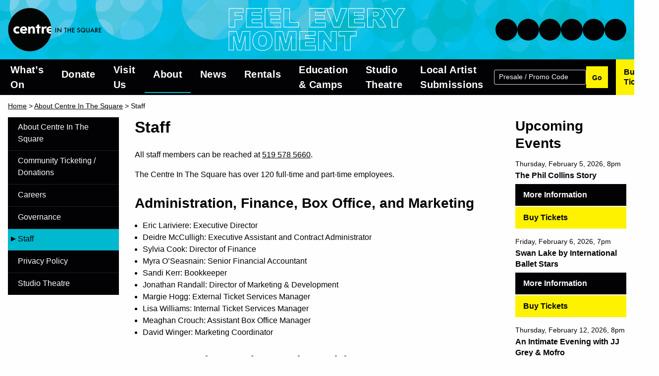

--- FILE ---
content_type: text/html; charset=UTF-8
request_url: https://staging.centreinthesquare.com/about/staff/
body_size: 19558
content:
<!doctype html>
<html lang="en-US" prefix="og: https://ogp.me/ns#">
<head>
	<meta charset="UTF-8">
	<meta name="viewport" content="width=device-width, initial-scale=1">
	
<!-- Search Engine Optimization by Rank Math - https://rankmath.com/ -->
<title>Staff - Centre In The Square</title>
<meta name="description" content="All staff members can be reached at&nbsp;519 578 5660."/>
<meta name="robots" content="follow, index, max-snippet:-1, max-video-preview:-1, max-image-preview:large"/>
<link rel="canonical" href="https://centreinthesquare.com/about/staff/" />
<meta property="og:locale" content="en_US" />
<meta property="og:type" content="article" />
<meta property="og:title" content="Staff - Centre In The Square" />
<meta property="og:description" content="All staff members can be reached at&nbsp;519 578 5660." />
<meta property="og:url" content="https://centreinthesquare.com/about/staff/" />
<meta property="og:site_name" content="Centre In The Square" />
<meta property="article:publisher" content="http://www.facebook.com/CentreInTheSquare" />
<meta property="og:updated_time" content="2025-09-25T16:42:34-04:00" />
<meta property="og:image" content="https://centreinthesquare.com/wp-content/uploads/2024/11/CITS-LOGO-BLACK-HORIZONTAL.png" />
<meta property="og:image:secure_url" content="https://centreinthesquare.com/wp-content/uploads/2024/11/CITS-LOGO-BLACK-HORIZONTAL.png" />
<meta property="og:image:width" content="600" />
<meta property="og:image:height" content="300" />
<meta property="og:image:alt" content="Staff" />
<meta property="og:image:type" content="image/png" />
<meta property="article:published_time" content="2013-09-10T21:30:03-04:00" />
<meta property="article:modified_time" content="2025-09-25T16:42:34-04:00" />
<meta name="twitter:card" content="summary_large_image" />
<meta name="twitter:title" content="Staff - Centre In The Square" />
<meta name="twitter:description" content="All staff members can be reached at&nbsp;519 578 5660." />
<meta name="twitter:site" content="@Centre_Square" />
<meta name="twitter:creator" content="@Centre_Square" />
<meta name="twitter:image" content="https://centreinthesquare.com/wp-content/uploads/2024/11/CITS-LOGO-BLACK-HORIZONTAL.png" />
<meta name="twitter:label1" content="Time to read" />
<meta name="twitter:data1" content="Less than a minute" />
<script type="application/ld+json" class="rank-math-schema">{"@context":"https://schema.org","@graph":[{"@type":"Organization","@id":"https://centreinthesquare.com/#organization","name":"Centre In The Square","url":"https://centreinthesquare.com","sameAs":["http://www.facebook.com/CentreInTheSquare","https://twitter.com/Centre_Square"],"logo":{"@type":"ImageObject","@id":"https://centreinthesquare.com/#logo","url":"https://centreinthesquare.com/wp-content/uploads/2022/01/logo_image_icon.png","contentUrl":"https://centreinthesquare.com/wp-content/uploads/2022/01/logo_image_icon.png","caption":"Centre In The Square","inLanguage":"en-US","width":"512","height":"512"}},{"@type":"WebSite","@id":"https://centreinthesquare.com/#website","url":"https://centreinthesquare.com","name":"Centre In The Square","publisher":{"@id":"https://centreinthesquare.com/#organization"},"inLanguage":"en-US"},{"@type":"ImageObject","@id":"https://centreinthesquare.com/wp-content/uploads/2024/11/CITS-LOGO-BLACK-HORIZONTAL.png","url":"https://centreinthesquare.com/wp-content/uploads/2024/11/CITS-LOGO-BLACK-HORIZONTAL.png","width":"600","height":"300","inLanguage":"en-US"},{"@type":"WebPage","@id":"https://centreinthesquare.com/about/staff/#webpage","url":"https://centreinthesquare.com/about/staff/","name":"Staff - Centre In The Square","datePublished":"2013-09-10T21:30:03-04:00","dateModified":"2025-09-25T16:42:34-04:00","isPartOf":{"@id":"https://centreinthesquare.com/#website"},"primaryImageOfPage":{"@id":"https://centreinthesquare.com/wp-content/uploads/2024/11/CITS-LOGO-BLACK-HORIZONTAL.png"},"inLanguage":"en-US"},{"@type":"Person","@id":"https://centreinthesquare.com/about/staff/#author","name":"David Winger","image":{"@type":"ImageObject","@id":"https://secure.gravatar.com/avatar/7d2cc4e215ce9b0d1bb990bcef959efc?s=96&amp;d=mm&amp;r=g","url":"https://secure.gravatar.com/avatar/7d2cc4e215ce9b0d1bb990bcef959efc?s=96&amp;d=mm&amp;r=g","caption":"David Winger","inLanguage":"en-US"},"sameAs":["http://www.centreinthesquare.com"],"worksFor":{"@id":"https://centreinthesquare.com/#organization"}},{"@type":"Article","headline":"Staff - Centre In The Square","datePublished":"2013-09-10T21:30:03-04:00","dateModified":"2025-09-25T16:42:34-04:00","author":{"@id":"https://centreinthesquare.com/about/staff/#author","name":"David Winger"},"publisher":{"@id":"https://centreinthesquare.com/#organization"},"description":"All staff members can be reached at&nbsp;519 578 5660.","name":"Staff - Centre In The Square","@id":"https://centreinthesquare.com/about/staff/#richSnippet","isPartOf":{"@id":"https://centreinthesquare.com/about/staff/#webpage"},"image":{"@id":"https://centreinthesquare.com/wp-content/uploads/2024/11/CITS-LOGO-BLACK-HORIZONTAL.png"},"inLanguage":"en-US","mainEntityOfPage":{"@id":"https://centreinthesquare.com/about/staff/#webpage"}}]}</script>
<!-- /Rank Math WordPress SEO plugin -->

<link rel='dns-prefetch' href='//centreinthesquare.com' />
<link rel='dns-prefetch' href='//cdn.jsdelivr.net' />
<link rel="alternate" type="application/rss+xml" title="Centre In The Square &raquo; Feed" href="https://centreinthesquare.com/feed/" />
<link rel="alternate" type="application/rss+xml" title="Centre In The Square &raquo; Comments Feed" href="https://centreinthesquare.com/comments/feed/" />
<script>
window._wpemojiSettings = {"baseUrl":"https:\/\/s.w.org\/images\/core\/emoji\/15.0.3\/72x72\/","ext":".png","svgUrl":"https:\/\/s.w.org\/images\/core\/emoji\/15.0.3\/svg\/","svgExt":".svg","source":{"concatemoji":"https:\/\/centreinthesquare.com\/wp-includes\/js\/wp-emoji-release.min.js?ver=6.5.7"}};
/*! This file is auto-generated */
!function(i,n){var o,s,e;function c(e){try{var t={supportTests:e,timestamp:(new Date).valueOf()};sessionStorage.setItem(o,JSON.stringify(t))}catch(e){}}function p(e,t,n){e.clearRect(0,0,e.canvas.width,e.canvas.height),e.fillText(t,0,0);var t=new Uint32Array(e.getImageData(0,0,e.canvas.width,e.canvas.height).data),r=(e.clearRect(0,0,e.canvas.width,e.canvas.height),e.fillText(n,0,0),new Uint32Array(e.getImageData(0,0,e.canvas.width,e.canvas.height).data));return t.every(function(e,t){return e===r[t]})}function u(e,t,n){switch(t){case"flag":return n(e,"\ud83c\udff3\ufe0f\u200d\u26a7\ufe0f","\ud83c\udff3\ufe0f\u200b\u26a7\ufe0f")?!1:!n(e,"\ud83c\uddfa\ud83c\uddf3","\ud83c\uddfa\u200b\ud83c\uddf3")&&!n(e,"\ud83c\udff4\udb40\udc67\udb40\udc62\udb40\udc65\udb40\udc6e\udb40\udc67\udb40\udc7f","\ud83c\udff4\u200b\udb40\udc67\u200b\udb40\udc62\u200b\udb40\udc65\u200b\udb40\udc6e\u200b\udb40\udc67\u200b\udb40\udc7f");case"emoji":return!n(e,"\ud83d\udc26\u200d\u2b1b","\ud83d\udc26\u200b\u2b1b")}return!1}function f(e,t,n){var r="undefined"!=typeof WorkerGlobalScope&&self instanceof WorkerGlobalScope?new OffscreenCanvas(300,150):i.createElement("canvas"),a=r.getContext("2d",{willReadFrequently:!0}),o=(a.textBaseline="top",a.font="600 32px Arial",{});return e.forEach(function(e){o[e]=t(a,e,n)}),o}function t(e){var t=i.createElement("script");t.src=e,t.defer=!0,i.head.appendChild(t)}"undefined"!=typeof Promise&&(o="wpEmojiSettingsSupports",s=["flag","emoji"],n.supports={everything:!0,everythingExceptFlag:!0},e=new Promise(function(e){i.addEventListener("DOMContentLoaded",e,{once:!0})}),new Promise(function(t){var n=function(){try{var e=JSON.parse(sessionStorage.getItem(o));if("object"==typeof e&&"number"==typeof e.timestamp&&(new Date).valueOf()<e.timestamp+604800&&"object"==typeof e.supportTests)return e.supportTests}catch(e){}return null}();if(!n){if("undefined"!=typeof Worker&&"undefined"!=typeof OffscreenCanvas&&"undefined"!=typeof URL&&URL.createObjectURL&&"undefined"!=typeof Blob)try{var e="postMessage("+f.toString()+"("+[JSON.stringify(s),u.toString(),p.toString()].join(",")+"));",r=new Blob([e],{type:"text/javascript"}),a=new Worker(URL.createObjectURL(r),{name:"wpTestEmojiSupports"});return void(a.onmessage=function(e){c(n=e.data),a.terminate(),t(n)})}catch(e){}c(n=f(s,u,p))}t(n)}).then(function(e){for(var t in e)n.supports[t]=e[t],n.supports.everything=n.supports.everything&&n.supports[t],"flag"!==t&&(n.supports.everythingExceptFlag=n.supports.everythingExceptFlag&&n.supports[t]);n.supports.everythingExceptFlag=n.supports.everythingExceptFlag&&!n.supports.flag,n.DOMReady=!1,n.readyCallback=function(){n.DOMReady=!0}}).then(function(){return e}).then(function(){var e;n.supports.everything||(n.readyCallback(),(e=n.source||{}).concatemoji?t(e.concatemoji):e.wpemoji&&e.twemoji&&(t(e.twemoji),t(e.wpemoji)))}))}((window,document),window._wpemojiSettings);
</script>
<style id='wp-emoji-styles-inline-css'>

	img.wp-smiley, img.emoji {
		display: inline !important;
		border: none !important;
		box-shadow: none !important;
		height: 1em !important;
		width: 1em !important;
		margin: 0 0.07em !important;
		vertical-align: -0.1em !important;
		background: none !important;
		padding: 0 !important;
	}
</style>
<link rel='stylesheet' id='centreinthesquare-style-css' href='https://centreinthesquare.com/wp-content/themes/centreinthesquare/style.css?ver=1.0.4' media='all' />
<link rel='stylesheet' id='slick-css-css' href='https://cdn.jsdelivr.net/npm/slick-carousel@1.8.1/slick/slick.css?ver=1.8.1' media='all' />
<link rel='stylesheet' id='slick-theme-css-css' href='https://cdn.jsdelivr.net/npm/slick-carousel@1.8.1/slick/slick-theme.css?ver=1.8.1' media='all' />
<script id="centreinthesquare-javascript-js-extra">
var wp_params = {"theme_url":"https:\/\/centreinthesquare.com\/wp-content\/themes\/centreinthesquare"};
</script>
<script src="https://centreinthesquare.com/wp-content/themes/centreinthesquare/js/main.min.js?ver=1.0.4" id="centreinthesquare-javascript-js"></script>
<script src="https://centreinthesquare.com/wp-includes/js/jquery/jquery.min.js?ver=3.7.1" id="jquery-core-js"></script>
<link rel="https://api.w.org/" href="https://centreinthesquare.com/wp-json/" /><link rel="alternate" type="application/json" href="https://centreinthesquare.com/wp-json/wp/v2/pages/484" /><link rel="EditURI" type="application/rsd+xml" title="RSD" href="https://centreinthesquare.com/xmlrpc.php?rsd" />
<meta name="generator" content="WordPress 6.5.7" />
<link rel='shortlink' href='https://centreinthesquare.com/?p=484' />
<link rel="alternate" type="application/json+oembed" href="https://centreinthesquare.com/wp-json/oembed/1.0/embed?url=https%3A%2F%2Fcentreinthesquare.com%2Fabout%2Fstaff%2F" />
<link rel="alternate" type="text/xml+oembed" href="https://centreinthesquare.com/wp-json/oembed/1.0/embed?url=https%3A%2F%2Fcentreinthesquare.com%2Fabout%2Fstaff%2F&#038;format=xml" />

		<script>
		(function(h,o,t,j,a,r){
			h.hj=h.hj||function(){(h.hj.q=h.hj.q||[]).push(arguments)};
			h._hjSettings={hjid:1799644,hjsv:5};
			a=o.getElementsByTagName('head')[0];
			r=o.createElement('script');r.async=1;
			r.src=t+h._hjSettings.hjid+j+h._hjSettings.hjsv;
			a.appendChild(r);
		})(window,document,'//static.hotjar.com/c/hotjar-','.js?sv=');
		</script>
		<link rel="icon" href="https://centreinthesquare.com/wp-content/uploads/2022/01/cropped-logo_image_icon-32x32.png" sizes="32x32" />
<link rel="icon" href="https://centreinthesquare.com/wp-content/uploads/2022/01/cropped-logo_image_icon-192x192.png" sizes="192x192" />
<link rel="apple-touch-icon" href="https://centreinthesquare.com/wp-content/uploads/2022/01/cropped-logo_image_icon-180x180.png" />
<meta name="msapplication-TileImage" content="https://centreinthesquare.com/wp-content/uploads/2022/01/cropped-logo_image_icon-270x270.png" />
		<style id="wp-custom-css">
			:root{
	--img: background: var(--img) no-repeat center center / cover;
	
}
#slick-slide00 .slider-banner-title > span{
	display:none;
}
.text-white{
	color:#fff;
}
.no-sidebars-main a.wp-block-button__link {
	margin-top:.5em;
    background:black;
	color:white;
	border-radius:24px;
	padding:8px 24px;
	text-transform:capitalize;
	font-size:15px;
}
.card-row{
	gap:32px;
}
.card-row .card{
	box-shadow:0 2px 12px rgb(0,0,0,0.25);
	border-radius:24px;
	
}
.card-row .card img{
	border-radius:24px 24px 0 0;
}
.card-row .card > *:not(figure){
padding:0 32px;
}
.card-row .card a.wp-block-button__link{
padding:4px 16px;
	font-size:14px;
	border-radius:24px;
	background:black;
	color:white;
	margin-bottom:16px;
	
}
.cta-col{
	margin-bottom:4em;
	border-radius:24px;
		box-shadow:0 2px 12px rgb(0,0,0,0.25);
	overflow:hidden;
	position:relative;
		background: url('https://centreinthesquare.com/wp-content/uploads/2025/12/header-bkg.jpg') !important;
	background-repeat:no-repeat !important;
	background-size:cover !important;
}
.cta-col::after {
  content: '';
  position: absolute;
  inset: 0;
     background: linear-gradient(
    to right,
    rgba(0,185,207,0.95) 0%,   /* solid brand colour on left */
    rgba(0,185,207,0.85) 25%,
    rgba(0,185,207,0.5) 50%,
    rgba(0,185,207,0.15) 70%,
    rgba(0,185,207,0) 100%  
  );
}
.cta-col-inner{
	padding:120px 64px;
	position:relative;
	z-index:100;

}
.cta-col-inner h2{
	font-size:32px;

}
/** *********************************************
 *  NEW CSS for submenus - tzwiep@interkom.ca
 * ********************************************* */
#page-header-menu.menu.nav-menu .sub-menu {
    position: absolute;
	display:none;
	flex-direction:column;
	align-items:flex-start;
	    opacity: 0;
    z-index: 1000;
	background:#000;
		padding:0px !important;
	top:36px;
	left:-2px;
    visibility: hidden;
    transition: opacity 0.3s ease-in-out, visibility 0.3s ease-in-out;
}
#page-header-menu .sub-menu li + li{
	margin-left:0;
}

#page-header-menu.menu.menu li:hover > .sub-menu {
	display:flex;
	opacity: 1;
	visibility: visible;
}

/* Ensure the submenu aligns with the parent menu item */
#page-header-menu.menu li {
    position: relative;
}

/* Style the submenu items */
#page-header-menu.menu .sub-menu li {
    display: block;
    width: 250px;
}

#page-header-menu.menu .sub-menu a {
    display: flex;
	justify-content:flex-start;
    padding: 8px 12px;
    text-decoration: none;
 	color:#fff;
	line-height:1.25;
	font-size:17px;
}

#page-header-menu.menu .sub-menu a:hover {
   color:#000;
}
/* CSS for marking the parent of an active submenu */
#page-header-menu .menu-item-has-children.current-menu-parent > a:after{
	background-color: var(--cits-color-aqua);
	content: '';
	display: block;
	position: absolute;
	left: 0;
	bottom: 0;
	height: 2px;
	width: 100%;
}

#page-header-menu .current-menu-parent{
	position: relative;
}

@media (max-width: 768px) {
    #page-header-menu.menu.nav-menu {
        display: flex;
        flex-direction: column;
    }

    #page-header-menu.menu.nav-menu .sub-menu {
        position: relative;
        opacity: 1;
        visibility: visible;
        background: #000;
        top: auto;
        left: auto;
			margin:0;
        flex-direction: column;
        align-items: flex-start;
        padding: 0px !important;
        z-index: 1000;
        transition: none;
    }

    #page-header-menu.menu.nav-menu .sub-menu li {
    text-align:center;

    }
	
#page-header-menu.menu .sub-menu a {
    padding: 0px 0px !important;
    text-decoration: none;
font-size:15px;
	line-height:1.2;
	letter-spacing:.75px;
justify-content:center;
}
}
.page-home-banner-button[href="https://centreinthesquare.com/season-brochure/"]{
	display:none;
}

/* Home 2024 */
.page-template-template-home-2024 #main{
	float:unset;
	width:100%;
	margin:0 auto;
}
#main.no-sidebars-main{
	float:unset;
	width:100%;
	margin:0 auto;
	padding:0 24px;
}

/* Grid Section Styles */
.grid-section {
    margin: 60px 32px;
}

.grid-section h2 {
    font-size: 30px;
    text-align: center;
    margin-bottom: 40px;
}

.grid-container {
    display: grid;
    grid-template-columns: repeat(auto-fill, minmax(600px, 1fr));
    gap: 24px;
}

.grid-item {
    background-color: #fff;
    border-radius: 8px;
    overflow: hidden;
    box-shadow: 0 4px 6px rgba(0, 0, 0, 0.1); 
    transition: transform 0.3s ease, box-shadow 0.3s ease;
	 display: flex;
    flex-direction: column;
    justify-content: space-between; 
    height: 100%;
}

.grid-item:hover {
    box-shadow: 0 1px 2px rgba(0, 0, 0, 0.35); 
}

.grid-item img {
    width: 100%;
    height: auto;
    display: block;
  
}
.grid-item a{
	  text-decoration:none !important;
}

.grid-banner-info {
    padding: 15px;
	 display: flex;
    flex-direction: column;
    justify-content: space-between;
	flex-grow: 1;

}

.grid-banner-info h3 {
    font-size: 21px;
    font-weight: bold;
    margin: 0 0 10px;
    color: #333;
	flex-grow: 1;
}

.grid-banner-info span {
    font-size: 14px;
    color: #666;
    display: block;
    margin-top: 5px;
}

a.page-home-all-events{
	width:33%;
	margin:0 auto 2em auto;
		border-radius: 4px;
}
a.page-home-banner-button{
		padding: 10px 20px;
    margin-top: 15px;
    text-transform: uppercase;
    text-decoration: none;
    border-radius: 4px;
}

.grid-banner-button {
    display: inline-block;
    background-color: var(--cits-color-yellow);
    color: #000;
    padding: 10px 20px;
    margin-top: 15px;
    text-transform: uppercase;
    text-decoration: none;
    border-radius: 4px;
    transition: background-color 0.3s ease;
	align-self: flex-start; 
	justify-self:flex-end;
}

.grid-banner-button:hover {
    background-color: #ffa500; 
}



/* Slider */
.slider {
    width: 100%;
    margin: 0;
    position: relative;
}

.slide {
    position: relative;
    text-align: center;
    margin:12px;
	box-shadow:0 4px 8px rgb(0,0,0,0.2);
	border-radius:8px;

}

.slide img {
    width: 100%;
    height: auto;
    display: block;
    border-radius: 8px 8px 0 0; 
}

.slider-banner-info {
    position: static;
	display:flex;
	justify-content:space-between;
	align-items:center;
	background:#000;
    padding: 16px 48px;
    border-radius: 0 0 5px 5px;
   
}
.slider-banner-button{
		padding:12px 48px !important;
	align-self:flex-start;
	margin:auto 0;
	border-radius: 4px;
}

.slider-banner-info h2 {
    margin: 0 0 8px;
	color:#fff !important;
	text-align:left;
}

.slider-banner-info h2 span{
	display:block;
font-size:14px;
	font-weight:bold;
	background:var(--cits-color-aqua);;
	color:#000;
	width:max-content;
    margin: 4px 0;
	padding:1px 4px;
	line-height:1.5;

	text-align:left;
}

.slick-prev, .slick-next {
    position: absolute;
    top: 50%;
    transform: translateY(-50%);
    background-color: transparent;
    border: none;
    color: #000;
    font-size: 21px !important;
    padding: 10px 15px;
    cursor: pointer;
    z-index: 10;
}
.slick-prev::before, .slick-next::before {
	font-size:28px !important;
}

.slick-prev {
    left: 8px;
}

.slick-next {
    right: 16px;
}

.slick-dots {
    text-align: center;
    margin-top: 15px;
}

.slick-dots li {
    display: inline-block;
    margin: 0 5px;
}

.slick-dots li button {
    font-size: 0; 
	min-height:12px !important;
	min-width:12px !important;
	line-height:0;
	padding:0 !important;
    width: 2px !important;
    height: 2px !important;
    background-color:lightgrey;
    border-radius: 50%;
}
.slick-dots li button::before{
	content:'';
}

.slick-dots li.slick-active button {
    background-color: #ffa500;
}

.slick-list {
    overflow: hidden;
}

.slick-slide img {
    width: 100%;
    height: auto;
}
.page-home-banner{
	margin:16px;
	  box-shadow: 0 4px 6px rgba(0, 0, 0, 0.2); 
	  border-radius: 8px;

}
.page-home-banner + .page-home-banner{
	border-top:none;
}
.page-home-banners img{

	border-radius:8px 8px 0 0;

}
.page-home-banner-info{
	border-radius:0 0 8px 8px
}

.page-template-template-home-2024 .inset .half{
	   background-color: #fff;
    border-radius: 8px;
    overflow: hidden;
    box-shadow: 0 4px 6px rgba(0, 0, 0, 0.1); 
    transition: transform 0.3s ease, box-shadow 0.3s ease;

}
.page-template-template-home-2024 .inset .half:hover{
	box-shadow: 0 1px 4px rgba(0, 0, 0, 0.35); 
}

.page-template-template-home-2024 .inset .half h2{
	padding:12px 16px 0 16px;
	text-decoration:none !important;
}
.page-template-template-home-2024 .inset .half p{
	padding:8px 16px 24px 16px;
}
@media only screen and (max-width:767px){
	.slider-banner-info {
    position: static;
	display:flex;
		flex-direction:column;
	justify-content:space-between;
	align-items:center;
	background:#000;
		gap:8px;
    padding: 16px 32px 24px 32px;
    border-radius: 0 0 5px 5px;
   
}
	.grid-container {
    display: grid;
    grid-template-columns: repeat(auto-fill, minmax(100%, 1fr));
    gap: 24px;
}
	a.page-home-all-events{
	width:66%;
	margin:0 auto 2em auto;
		border-radius: 4px;
}
	.grid-section {
    margin: 48px 16px;
}
}

.wp-block-quote p {
    font-size: 17px;
    color: #555;
    font-style: italic;
}
.has-medium-font-size{
	font-size:20px;
}
.has-small-font-size{
	font-size:15px;
}
.mb-small{
	margin-bottom:4px;
}
footer{
	padding-bottom:0 !important;
}
footer .charitable-info {
	font-size:15px;
	background-color:#000;
  margin-left: -1em;
  margin-right: -1em;
  width: calc(100% + 2em); 
	padding:1em;
	margin-top:2em;
	margin-bottom:0;
}
.chapeau{
	margin-bottom:0;
	padding-bottom:0;
	color:teal;
text-transform:uppercase;
	letter-spacing:.25px;
	font-size:15px;
	
}
.chapeau + h2{
	margin-top:2px;
	line-height:1.2;
}

.artist-feature {
  display: flex;
  align-items: flex-start;
  margin-bottom: 1em;
  gap: 1.25em;
}

.artist-image {
  width: 25%;
  height: auto;
  object-fit: cover;
}

.artist-info {
  flex: 1;
	margin-right:.25em;
}
@media only screen and (max-width:767px){
	
.artist-feature {
flex-direction:column;
}
	.artist-image {
  width: 100%;
  height: auto;
  object-fit: cover;
}
}

.page-id-117 details p, .page-id-117 details li {
	font-weight:400;
}
.page-id-117 details p strong{
	font-weight:700;
}

.button.btn-black{
	background:black;
	color:white;
justify-content:center;
}
.video-container {
  position: relative;
  width: 100%;
  padding-bottom: 56.25%;
  height: 0;
  overflow: hidden;
}

.video-container iframe {
  position: absolute;
  top: 0;
  left: 0;
  width: 100%;
  height: 100%;
}
.shorts-row {
  display: flex;
  justify-content: center;
  gap: 8px;
	margin-top:1em;
}

.video-vert {
  position: relative;
  width: 100%;     
  padding-bottom: 80%;
	height:100%;
  overflow: hidden;
}

.video-vert iframe {
  position: absolute;
  top: 0; left: 0;
  width: 100%;
  height: 100%;
}
.flex-quotes{
	display:flex;
	gap:24px;
	justify-content:space-evenly;
	
}
.flex-quotes p{
	font-size:18px;
	font-style:italic;
	flex:1 1 150px;
}
@media (max-width:767px){
	.shorts-row {
  flex-direction:column;
}
	.video-vert {
  position: relative;
  width: 100%;     
  padding-bottom: 180%;
	}
}

.postid-24504 .wp-block-gallery .wp-block-image.size-large:nth-child(5) {
  flex: 1;
}

/* Summer Camps */

.page-id-24549 .page-content, .page-id-24962 .page-content, .page-id-24952 .page-content, .page-id-24956 .page-content,
.page-id-25367 .page-content,
.page-id-25369 .page-content,
.page-id-25371 .page-content,
.page-id-25373 .page-content,
.page-id-25456 .page-content{
	display: grid;
	grid-template-columns: auto;
	gap: 24px;
}
.page-id-24549 .entry-title, .page-id-24962 .entry-title, .page-id-24952 .entry-title, .page-id-24956 .entry-title,
.page-id-25367 .entry-title,
.page-id-25369 .entry-title,
.page-id-25371 .entry-title,
.page-id-25373 .entry-title,
.page-id-25456 .entry-title{
	margin: 16px;
}
.page-id-24549 .upcoming-shows, .page-id-24962 .upcoming-shows, .page-id-24952 .upcoming-shows, .page-id-24956 .upcoming-shows,
.page-id-25367 .upcoming-shows,
.page-id-25369 .upcoming-shows,
.page-id-25371 .upcoming-shows,
.page-id-25373 .upcoming-shows,
.page-id-25456 .upcoming-shows
{
	display: none;
}
.page-id-24549 .post-thumbnail, .page-id-24962 .post-thumbnail, .page-id-24952 .post-thumbnail, .page-id-24956 .post-thumbnail{
	display: flex;
	justify-content: center;
}
body.page-id-24549 aside.menu, body.page-id-24962 aside.menu, body.page-id-24952 aside.menu, body.page-id-24956 aside.menu,
body.page-id-25367 aside.menu,
body.page-id-25369 aside.menu,
body.page-id-25371 aside.menu,
body.page-id-25373 aside.menu,
body.page-id-25456 aside.menu
{
	display: none;
}
body.page-id-24549 #main, body.page-id-24962 #main, body.page-id-24952 #main, body.page-id-24956 #main,
body.page-id-25367 #main,
body.page-id-25369 #main,
body.page-id-25371 #main,
body.page-id-25373 #main,
body.page-id-25456 #main
{
	width: 100%;
	margin: 0 auto;
}
body.page-id-24549 #main .entry-content, body.page-id-24962 #main .entry-content, body.page-id-24952 #main .entry-content, body.page-id-24956 #main .entry-content,
body.page-id-25367 #main .entry-content,
body.page-id-25369 #main .entry-content,
body.page-id-25371 #main .entry-content,
body.page-id-25373 #main .entry-content,
body.page-id-25456 #main{
	width: auto;
	max-width: 1024px;
	margin: 0 auto;
}
.page-id-24962 h2, .page-id-24952 h2, .page-id-24956 h2{
	margin:0;
}
.page-id-24962 h2 + h2, .page-id-24952 h2 + h2, .page-id-24956 h2 + h2{
	margin-bottom:20px;
	font-weight:400;
}
@media (max-width: 1000px) {
	.page-id-24549 .page-content, .page-id-24962 .page-content, .page-id-24952 .page-content, .page-id-24956 .page-content {
		grid-template-columns: 1fr;
	}
	.page-id-24549 .entry-title, .page-id-24962 .entry-title, .page-id-24952 .entry-title, .page-id-24956 .entry-title,
.page-id-25367 .entry-title,
.page-id-25369 .entry-title,
.page-id-25371 .entry-title,
.page-id-25373 .entry-title,
.page-id-25456 .entry-title{
	margin: 0px 0px 4px 0px;
}
}

/* POPUP*/
#newsletter-popup {
  position: fixed;
  bottom: 40px;
  right: 0;
  left: 50%;
  transform:translate(-50%, 0%);
  z-index: 9999;
  background: #fff;
  border-radius: 12px;
  box-shadow: 0 8px 20px rgba(0,0,0,0.2);
  overflow: hidden;
  max-width: 750px;
  width: 90%;
  font-family: 'Lato', sans-serif;
	  transition: opacity 0.5s ease, transform 0.5s ease;

}
.popup-wrapper {
  display: flex;
  flex-direction: row;
  align-items: stretch;
  position: relative;
}
.popup-image img {
  width: 100%;
  height: 100%;
  object-fit: cover;
  display: block;
  object-position:center;
  max-width: 300px;
}

.popup-content {
  padding: 40px 24px;
  flex: 1;
  display: flex;
  flex-direction: column;
  justify-content: center;
}

.popup-content h2 {
  margin: 0 0 8px;
  font-size: 20px;
}

.popup-content p {
  margin-bottom: 16px;
  font-size: 14px;
}

.popup-button {
  display: inline-block;
  padding: 10px 20px;
  background-color: black;
  color: #fff;
  text-decoration: none;
  border-radius: 4px;
  text-align: center;
  font-weight: bold;
}
.popup-button:hover {

  color: #fff !important;
}

 #close-newsletter {
  width: 40px;
  height: 40px;
  background: rgba(255, 255, 255, 0.7);
  border: none;
  border-radius: 50%;
  cursor: pointer;
  position: absolute;
  top: 10px;
  right: 10px;
  display: flex;
  align-items: center;
  justify-content: center;
  padding: 0;
}

.popup-close-icon {
  width: 28px;
  height: 28px;
  display: block;
}


@media (max-width: 600px) {
  .popup-wrapper {
    flex-direction: column;
  }
  .popup-image img {
    max-width: 100%;
    height: auto;
  }
  #newsletter-popup {
  position: fixed;
  bottom: 40px;
  left: 50%;
  }
}
#newsletter-popup.popup-hidden {
  opacity: 0;
   transform: translate(-50%, 20px);
  pointer-events: none;
  transition: opacity 1s ease, transform 1s ease;
}

#newsletter-popup.popup-visible {
  opacity: 1;
   transform: translate(-50%, 0px);
  pointer-events: auto;
}

/* Season launch */
.genre-heading {
  display: flex;
  align-items: center;
  gap: 1rem;
  margin: 2rem 0 2rem 0;
}

.genre-heading h2 {
  margin: 0;
	letter-spacing:.25px;
	text-transform:uppercase;
  font-weight: 700;
  white-space: nowrap;
}

.genre-heading::after {
  content: "";
  flex: 1;
  height: 1px;
  background: #111;

}
.grid-header {
  display: grid;
  grid-template-columns: 2fr 1fr;
  grid-gap: 24px;
  align-items: stretch;
  margin: 0 auto 3rem auto;
}

.grid-header__main img {
  width: 100%;
  height: 624px;
  object-fit: cover;
  display: block;
  border-radius: 12px; 
}

.grid-header__side {
  display: grid;
  grid-template-rows: 1fr 1fr;
  grid-gap: 24px;
  height: 100%;
}

.grid-header__side img {
  width: 100%;
  height: 300px;
  object-fit: cover;
  display: block;
  border-radius: 12px; /* Optional */
}

/* Responsive adjustments for tablets and mobile */
@media (max-width: 900px) {
  .grid-header {
    grid-template-columns: 1fr;
  }
  .grid-header__main img,
  .grid-header__side img {
    height: 240px;
  }
  .grid-header__side {
    grid-template-rows: 1fr 1fr;
  }
}

.grid-header__main {
  position: relative;
  overflow: hidden;
}

.event:nth-child(even) .event-flex-row {
  flex-direction: row-reverse;
}
#post-27912 .event:nth-child(even) .event-flex-row {
  flex-direction: row;
}

.hero-card{
	background:#EF4957; padding:4px 8px; 
	width: max-content; position:absolute; 
	top:100%; transform:translate(24px, -36px);
}
@media (max-width: 700px) {
  .event-flex-row {
    flex-direction: column !important;  
  }
	  .event-flex-row .event-image {
   max-width:100% !important;
			flex:1 1 100%;
  }
	.events-list{
		padding:0 !important;
	}
	.genre-heading h2{
		white-space:unset;
	}
	.hero-card{
		left:50%;
		transform:translate(-50%, -32px);
	}
	.grid-header__side img:first-child{
		display:none;
	}
	.grid-header__side{
		grid-template-rows:1fr;
	}
	.grid-header{
		gap:16px !important;
	}
	.hero-card h1{
		font-size:2rem !important;
	}
}
.event-genre h2{
  font-family: Arial, sans-serif;
  font-size: 2.25rem;
  font-weight: bold;
  color: transparent;                 
  -webkit-text-stroke: 1px #000;      
  text-stroke: 1px #000;              
}
.responsive-iframe {
  position: relative;
  width: 100%;
  padding-bottom: 56.25%; 
  height: 0;
  overflow: hidden;
}

.responsive-iframe iframe {
  position: absolute;
  top: 0;
  left: 0;
  width: 100%;
  height: 100%;
  border: 0;
}

/* Page Template - No Sidebars */
.page-template-page-no-sidebars #main{
width:100%;
	float:none;
	margin:0 auto;
}
.page-template-page-no-sidebars .entry-header{
	display:none;
}

.tina-gallery{
	display:flex;
	flex-wrap:wrap;
	gap:1rem 1rem;
	margin-block:1rem;
}
.tina-gallery .image-wrapper{
	flex:1 1 calc(50% - 2rem);
	
}
.tina-gallery img, .cast-gallery img{
		box-shadow:0 4px 8px rgb(0,0,0,0.15);
	border-radius:8px;
}
@media (max-width:767px){
	.tina-gallery .image-wrapper{
	flex: 1 1 100%;
	}
}
body.page-template-page-no-sidebars .page-content{
	margin:0 !important;
}
body.page-template-page-no-sidebars main#main{
	padding-bottom:0;
}
/* Mixtape */
#post-26608 .entry-content, #post-26970 .entry-content{
	margin-top:0;
}
.mixtape-hero{
	margin-bottom:0;
}
.mixtape-hero img{
	padding-top:5em;
	padding-bottom:3em;
	max-width:66%;
	margin:0 auto;
}
.j-card-row{
	padding:3rem 4rem;
}
 .cassette-jcard {
    max-width: 67%;
    margin: 0 auto;
    background: #eae9d5;
    box-shadow: 0 0 15px rgba(0,0,0,0.2);
    padding: 2rem;
    position: relative;
    overflow: hidden;
  }
 .cassette-jcard {
	 font-family: 'Courier New', sans-serif;
font-weight: 400;
font-style: normal;
}
.cassette-row{
font-family: "adobe-handwriting-tiffany", sans-serif;
font-weight: 400;
font-style: normal;
	letter-spacing:1px;
}
.cassette-tracklist .cal-prefix { font-size: 0.85em; }

  /* Paper fold line */
  .cassette-jcard::before {
    content: "";
    position: absolute;
    top: 0;
    left: 0;
    height: 10px;
    width: 100%;
    background: linear-gradient(to bottom, rgba(0,0,0,0.15), transparent);
    pointer-events: none;
  }

  .cassette-letter-a {
    position: absolute;
    top: 1.25rem;
    left: 1.25rem;
    font-size: 2rem;
    font-weight: bold;
		font-family:sans-serif;
  }

  .cassette-header-row {
    display: grid;
    grid-template-columns: 1fr 1fr 140px;
    align-items: end;
    margin-left: 2.5rem; 
    margin-bottom: 1rem;
    font-weight: bold;
    font-size: 1.05rem;
    gap:1rem;
    text-transform: uppercase;
    border-bottom: 1px solid #000;
    padding-bottom: 0.25rem;
  }

  .cassette-tracklist {
    display: flex;
    flex-direction: column;
    gap: 1rem;
  }

  .cassette-row {
    display: grid;
    grid-template-columns: 1fr 1fr 140px;
    align-items: center;
    gap: 1rem;
    border-bottom: 1px dashed #aaa;
    padding: 0.5rem 0;
    font-size: 1.05rem;
    transition: background 0.2s ease;
    margin-left: 2.5rem;
  }
  .cassette-button {
    display: inline-block;
		font-family:'Courier New', sans-serif;
    padding: 6px 12px;
    font-size: 0.8rem;
    background-color: #000;
    color: #fff !important;
    text-decoration: none;
    border: none;
    font-weight: bold;
    text-align: center;
    cursor: pointer;
    transition: background 0.2s;
  }
 #post-26608 .casette-j-card .cassette-button a,  #post-26608 .cassette-button a:visited {
	text-decoration:none !important;
    color: #fff; !important
}
  .cassette-button:hover {
    background-color: #ffcc00;
  }
  @media (max-width: 999px) {
				 .cassette-jcard {
    max-width: 81%;
		}
		.mixtape-hero img{
	padding-top:3em;
	padding-bottom:1em;
	max-width:80%;
		}
}
  @media (max-width: 767px) {
				 .cassette-jcard {
    max-width: 91%;
		}
		.mixtape-hero img{
	padding-top:3em;
	padding-bottom:1em;
	max-width:90%;
		}
}

  @media (max-width: 640px) {
    .cassette-header-row,
    .cassette-row {
      grid-template-columns: 1fr;
      margin-left: 0;
    }

    .cassette-letter-a {
      position: static;
      margin-bottom: 1rem;
    }

  }
/* More Rock */
#post-26664 .entry-content{margin-top:0;}
#post-26664 * {
    font-family: 'Outfit', sans-serif;
  }

.more-rock-cover {
	padding:0;
	position:relative;
	min-height:calc(100svh - 192px);

}
.more-rock-cover h2 {
	font-size:10cqh !important;
	line-height:1;

	
}
.more-rock-cover h2 > span{
	color: #ff4754;
}
.more-rock-cover p.has-large-font-size{
	font-size:2rem;
	line-height:1.25;
}

.more-rock-cover .rock-hero-row{
	display:flex;
	align-items:center;
	justify-content:space-between
}
.more-rock-cover .wp-block-group.wp-container-content-1{
	width:33%;
			padding:4rem;
}

.more-rock-cover .wp-block-group.wp-container-content-1 .wp-block-group__inner-container.is-layout-constrained.wp-block-group-is-layout-constrained{
	display:flex;
	flex-direction:column;
	align-items:flex-start;
}
.more-rock-cover .wp-block-group.wp-container-content-2{
	width:66%;
}


.slanted-columns {
  display: flex;
  height: 100vh;
  overflow: hidden;
	gap:1rem;
	min-width:66%;
}

.column {
  flex: 1;
  position: relative;
  background-image: var(--img);
  background-repeat: no-repeat;
  background-position: center center;
  background-size: cover;
  z-index: 0;
}

.column::before,
.column::after {
  content: "";
  position: absolute;
  left: 0;
  width: 100%;
  height: 30%;
  background-color: #e4485d;
  z-index: 1;
  pointer-events: none;
}

.column::after {
  content: "";
  position: absolute;
  bottom: 0;
  left: 0;
  width: 100%;
  height: 100%;
  background-color: #e4485d;
  z-index: 1;
  pointer-events: none;
  clip-path: polygon(0 100%, 100% 0, 100% 100%, 0% 100%);
}

.column::before {
  content: "";
  position: absolute;
  top: 0;
  left: 0;
  width: 100%;
  height: 100%;
  background-color: #e4485d;
  z-index: 1;
  pointer-events: none;
  clip-path: polygon(0 0, 100% 100%, 100% 0, 0% 0);
}

.column:nth-child(1)::before {
  clip-path: polygon(0 10%, 100% 20%, 100% 0, 0 0);
}
.column:nth-child(2)::before {
  clip-path: polygon(0 20%, 100% 30%, 100% 0, 0 0);
}
.column:nth-child(3)::before {
  clip-path: polygon(0 30%, 100% 40%, 100% 0, 0 0);
}
.column:nth-child(1)::after {
  clip-path: polygon(0 100%, 100% 100%, 100% 80%, 0 90%);
}
.column:nth-child(2)::after {
  clip-path: polygon(0 100%, 100% 100%, 100% 70%, 0 80%);
}
.column:nth-child(3)::after {
  clip-path: polygon(0 100%, 100% 100%, 100% 60%, 0 70%);
}

@media (max-width:841px){
	
.more-rock-cover .rock-hero-row{
	display:flex;
	flex-direction:column-reverse;
}
	.more-rock-cover .wp-block-group.wp-container-content-1{
	width:100%;
			padding:4rem;
}

.more-rock-cover .wp-block-group.wp-container-content-1 .wp-block-group__inner-container.is-layout-constrained.wp-block-group-is-layout-constrained{
	display:flex;
	flex-direction:row;
	justify-content:space-evenly;
	align-items:center;
	gap:2em;
}
.more-rock-cover .wp-block-group.wp-container-content-2{
	width:100%;
}
	.more-rock-cover h2 {
	padding:0;
	margin:0;
	}
}

@media (min-width: 1300px) {
  .column:nth-child(2) {
		background-size:300% !important;
    
  }
	.column:nth-child(3){
background-size:250% !important;
	}
}

.mw-content{
	max-width:1200px;
	margin:2rem auto;
	padding:0 32px;
}
.wp-block-separator{
	width:125px;
	margin-top:1.5em;
}

.event-sponsors{
margin-top:3rem;
	display:flex;
	gap:.5em;
	flex-direction:column;
	justify-content:center;
	align-items:center;
		padding:0 24px;
}
.event-sponsors span, .sponsor_description{
	font-weight:bold;
	text-transform:uppercase;
	font-size:14px;
	letter-spacing:1px;
	color:rgb(0,0,0,0.8);
	padding-bottom:.5rem;
}
.sponsor-highlight img{
	max-width:190px;
}
.event-sponsors span:not(:first-child), .sponsor_description{
		padding-bottom:1rem;
}
.event-sponsors .event-sponsor-logo.heffner{
max-width:500px;
}
.event-sponsors .event-sponsor-logo.ctv{
max-width:200px;
}

.sponsor_block.sponsor-has-desc {
  display: flex;
  justify-content: center;
  flex-direction: column;
  align-items: center;
}
.sponsor_row {
  display: flex;
  justify-content: space-evenly;
  align-items: center;
  margin-top: 1.5rem;
}
.sponsor-highlight, .sponsor-has-desc{
	  margin-top: 1rem;
}

.sponsor-delta-hotel img, .sponsor-chym-fm img{
	max-width:160px;
}

#gform_submit_button_1{
	background:black;
}

.availability {
  font-size: 14px;
  margin-left: 0.5em;
  display: inline-flex;
  align-items: center;
  gap: 4px;
}
.availability::before {
  content: "";
  display: inline-block;
  width: 8px;
  height: 8px;
  border-radius: 50%;
}
.availability.best::before { background-color: #27ae60; }  /* green */
.availability.good::before { background-color: #f1c40f; }  /* yellow */
.availability.limited::before { background-color: #e74c3c; } /* red */

.show-listing-availability {
  font-size: 14px;
  display: flex;
  align-items: center;
  gap: 6px;
  margin-top: 4px;
  margin-bottom: 6px;
	color:white;
}

/* The colored dot */
.show-listing-availability::before {
  content: "";
  display: inline-block;
  width: 10px;
  height: 10px;
  border-radius: 50%;
}

/* Color states */
.show-listing-availability.best::before {
  background-color: #2ecc71; /* green – best availability */
}
.show-listing-availability.good::before {
  background-color: #f1c40f; /* yellow – good availability */
}
.show-listing-availability.limited::before {
  background-color: #e74c3c; /* red – limited availability */
}

/* Optional label tweaks */
.show-listing-availability .availability-label {
color:#ddd;
}

/* Tina Show */
.postid-25792 .top_links_event {
  display: none;
}
.postid-25792 #breadcrumb {
  display: none;
}
.postid-25792 .event-content {
  padding: 0rem 4rem;
	width:100%;
}
.postid-25792 .event-body {
margin-top:-2em;
}
.postid-25792 .cast-gallery {
  grid-template-columns: repeat(auto-fit, minmax(calc(25% - 20px), 1fr)) !important;
}

.postid-25792 .event-title span {
  font-size: 18px;
}
body.single-event.postid-25792 .event-info {
  background-color: white;
  color: black;
  flex: 1;
  padding: 0em 4em;
  width:100%;
}
 .postid-25792 .event-body{
    display: flex;
    gap: 1em;
    width: 100vw;
    align-items: center;
    padding: 1em;
    flex-direction: column;
  }

.postid-25792 .event-shows{
  display:flex;
  align-items:center;
  justify-content:space-between;
	gap:24px;
}
body.single-event.postid-25792 .event-shows .event-show + .event-show , .postid-25792 .event-show {
  margin-top: 0;
  flex: 0 0 calc(33% - 24px);
}
.postid-25792 .show-listing-availability .availability-label {
color:#555;
}
.postid-25792 .event-related{
	display:none;
}
.postid-25792 .event-contents-tabs.tabs{
	display:none;
}
.postid-25792 .tabpanels{
	border-top:none;
	margin:0;
}
.postid-25792 .event-show-link a.button.buy_now{
	background-color: #ffd172;
	color: var(--cits-color-black);
	border-radius:99px;
	justify-content:center;
}
body.single-event.postid-25792 main section{
	border-top:none;
}
.critical-acclaim {
  text-align: center;
  padding: 3rem 1rem;
}
.critical-acclaim h2 {
  font-size: 2rem;
  text-transform: uppercase;
  letter-spacing: 0.05em;
  margin-bottom: 2rem;
}

.acclaim-grid {
  display: grid;
  grid-template-columns: repeat(auto-fit, minmax(calc(33% - 1.5rem), 1fr));
  gap: 1rem;
  margin: 0 auto;
  align-items:flex-end;
}

.acclaim-grid blockquote {
  font-size: 1rem;
  padding: 0rem;
  line-height: 1.35;
}

.acclaim-grid cite {
  display: block;
  margin-top: 0rem;
  font-style: normal;
  letter-spacing: 0.03em;
}
.acclaim-grid .highlight {
  display: inline-block;
  font-weight: 700;
  font-size: 2rem;
}

@media (max-width: 768px) {
	
	.postid-25792 .event-content {
  padding: 0;
	width:100%;
	}
	body.single-event.postid-25792 .event-info {
  padding: 0;
  width:100%;
	}
	.postid-25792 .event-shows{
  display:flex;
		flex-direction:column;
  align-items:center;
  justify-content:space-between;
	gap:24px;
	}
	.acclaim-grid {
  grid-template-columns: 1fr;
  gap: 3rem;
  align-items:center;
	}
	.acclaim-grid blockquote{
 	margin:0;
	}
	.postid-25792 .cast-gallery {
  grid-template-columns: 1fr !important;
		gap:16px;
}
	.postid-25792 .cast-gallery	figure{
		margin:0;
	}
	
}

.tina-two-column {
  display: grid;
  grid-template-columns: 1fr 1fr;
  gap: 2rem;
  align-items: start;
  margin: 2rem 0;
}

.tina-text {
  font-size: 1rem;
  line-height: 1.6;
}

.tina-video {
  text-align: center;

}

.tina-video iframe {
  width: 100%;
  aspect-ratio: 16 / 9;
  border-radius: 0.5rem;
}

@media (max-width: 768px) {
	
  .tina-two-column {
    grid-template-columns: 1fr;
  }
	

}
.postid-25792 .event-cta {
  background: #000;
  color: #fff;
  text-align: center;
  padding: 3rem 1rem;
  margin-top: 3rem;
	box-shadow:0 4px 20px rgb(0,0,0,0.3);
border-radius:8px;

}

.postid-25792 .event-cta-title {
  font-size: 2rem;
  margin-bottom: 2rem;
	text-transform:uppercase;
	letter-spacing:.5px;
}

.postid-25792 .event-cta-shows {
  list-style: none;
  padding: 0;
  margin: 0;
  display: flex;
  flex-direction: row;
  gap: 1.5rem;
	justify-content:space-evenly;
  align-items: center;
}

.postid-25792 .event-cta-shows li {
  display: flex;
  flex-direction: column;
  align-items: center;
  gap: 0.5rem;
}

.postid-25792 .event-cta-shows .buy_now {
  display: inline-block;
  background: #f6d46b;
  color: #000;
  padding: 0.75rem 1.75rem;
  border-radius: 50px;
  text-transform: uppercase;
  letter-spacing: 0.03em;
  transition: background 0.3s ease;
}

.postid-25792 .event-cta-shows .buy_now:hover {
  background: #fff;
}

@media (max-width: 768px) {
  .postid-25792 .event-cta {
    padding: 3rem 1.5rem !important;
  }
 .postid-25792  .event-cta-title {
    font-size: 1.6rem;
	 margin-top:0;
  }
	.postid-25792 .event-cta-shows {
  flex-direction: column;
		gap:2rem;
}
}

/* Advent */
.page-id-27735 #breadcrumb {
	display:none;
}
.page-id-27735 .entry-content{
	margin-top:0;
}
.advent-wrapper {
  margin: 0 auto;
  padding: 32px 24px;
	background:#C62828;
}

.advent-title {
  text-align: center;
  font-size: 2.5rem;
  margin-bottom: 20px;
	color:#fff;
}

.advent-intro {
  max-width: 900px;
  margin: 0 auto 40px;
  text-align: center;
  line-height: 1.5;
	color:#fff;
	font-size:18px;
}
.advent-calendar {
  display: grid;
  grid-template-columns: repeat(3, 1fr);
  gap: 20px;
  max-width: 1100px;
  margin: 40px auto;
}
.day-link-label {
  position: absolute;
  top: 50%;
  left: 50%;
  transform: translate(-50%, -50%);
  width: 100%;
  text-align: center;
  font-size: 1rem;
  font-weight: 600;
  color: white;
  pointer-events: none;
  z-index: 5;
	border:1px solid white;
	width:max-content;
	background:
}
.day-link-label{
  opacity: 0;
  transition: opacity .6s ease;
	  background: rgba(255, 255, 255, 0.2);      
  backdrop-filter: blur(2px);           
  -webkit-backdrop-filter: blur(6px);   

  padding: 4px 16px;
  color: #fff;
}

.door-wrapper.open + .day-link + .day-link-label {
  opacity: 1;
  transition-delay: 1.75s;
}


.day {
  position: relative;
  aspect-ratio: 1/1;
  perspective: 1000px;
	  container-type: size;
}
.day {
  position: relative;
  z-index: 1;
}

.day.opening {
  z-index: 999; /* bring opened door above all */
}

/* DOOR (rotates) */
.door-wrapper {
  width: 100%;
  height: 100%;
  position: absolute;
  inset: 0;
  border: none;
  background: none;
  padding: 0;
  cursor: pointer;
  transform-origin: left center;
  transform-style: preserve-3d;
  transition: transform .7s cubic-bezier(.34, 1.56, .64, 1);
	z-index:10;
}

.door-wrapper.open {
  transform: rotateY(-110deg);
		z-index:100;

}

.door-wrapper.open .door {
  box-shadow:
    0 4px 10px rgba(0,0,0,0.35),
    inset 0 0 0 1px rgba(255,255,255,0.15);

}
.door-wrapper.open .door-number {
  visibility: hidden;
	opacity:0;
}
.door-wrapper {
  width: 100%;
  height: 100%;
  position: absolute;
  inset: 0;
  border: none;
  background: none;
  padding: 0;
  cursor: pointer;
  transform-origin: left center;
  transform-style: preserve-3d;
  transition: transform .7s cubic-bezier(.34, 1.56, .64, 1);
}

.door-wrapper.open {
  transform: rotateY(-100deg); 
  box-shadow:
    -6px 6px 10px rgba(0, 0, 0, 0.18),
    -14px 14px 22px rgba(0, 0, 0, 0.15);
}

.door-wrapper.open .door-back {
z-index:999;

}

.door {
  width: 100%;
  height: 100%;
  position: relative;
  transform-style: preserve-3d;
}

.door-front {
  position: absolute;
  inset: 0;
  background: #C62828;
  border: 4px dashed #2e6b3a;
  border-radius: 6px;
  color: #fff;
 font-family: 'Old Standard TT', serif;
  font-size: 40cqh;
	letter-spacing:-10%;
  font-weight: bold;
  display: flex;
  align-items: center;
  justify-content: center;
  backface-visibility: hidden;
  transform: rotateY(0deg) translateZ(2px);
  box-shadow:
    0 4px 10px rgba(0,0,0,0.35),
    inset 0 0 0 1px rgba(255,255,255,0.15);
}
.door-back {
  position: absolute;
  inset: 0;
  background: #C62828; 
  border-radius: 6px;
  backface-visibility: hidden;
  transform: rotateY(180deg) translateZ(1px);
  border: 2px dashed #2e6b3a;

}
.image-panel {
  width: 100%;
  height: 100%;
  padding: 2px; 
  border-radius: 4px;
  box-shadow:
    inset 0 4px 2px rgba(0,0,0,0.15), 
    inset 0 0px 8px rgba(0,0,0,0.55); 
}

.image-panel img {
  width: 100%;
  height: 100%;
  object-fit: cover;
  border-radius: 4px;
}

/* Locked days */
.day.locked .door-wrapper {
  opacity: 1;
  cursor: not-allowed;
}

/* Focus */
.door-wrapper:focus-visible {
  outline: 3px solid gold;
  outline-offset: 3px;
}

.holiday-hero {
  position: relative;
  background: #C62828; 
  padding: 100px 20px 0 20px;
  color: #fff;
  text-align: center;
  overflow: hidden;
}

/* Corner artwork */
.hero-corner {
  position: absolute;
  width: clamp(600px, 5vw, 800px);
  height: auto;
  pointer-events: none;
  user-select: none;
}

.hero-corner-top-left {
  top: 0;
  left: 0;
  transform: translate(-10%, -10%);
}

.hero-corner-bottom-right {
 top: 0;
  right: 0;
  transform: translate(0%, -10%);
}

.hero-inner {
  max-width: 800px;
  margin: 0 auto;
  position: relative;
  z-index: 2;
}

.hero-title {
  font-family: 'Old Standard TT', serif;
  font-size: clamp(3rem, 5vw, 5rem);
  margin-bottom: 12px;
}

.hero-subtitle {
	  font-family: 'Old Standard TT', serif;
  font-size: clamp(2rem, 2vw, 3rem);
  line-height: 1.5;
  max-width: 650px;
  margin: 0 auto;
  opacity: 0.95;
}

.image-panel {
  position: relative;
}

.image-overlay {
  position: absolute;
  inset: 0;
  background: rgba(0,0,0,0.25);
  opacity: 0;
  pointer-events: none; 
  transition: opacity 0.8s ease;
}

/* fade in when door is open */
.door-wrapper.open ~ .day-link .image-panel .image-overlay {
  opacity: 1;
	  transition-delay: 1.75s;
}

@media (max-width:999px){
	.advent-calendar {
  grid-template-columns: repeat(2, 1fr);
	
}
	.advent-wrapper {
  margin: 0 auto;
  padding: 32px 32px;
}
}
@media (max-width:767px){
	.advent-calendar {
  grid-template-columns: repeat(1, 1fr);
}
}
	
	.day.locked {
  position: relative;
}

/* Tooltip bubble */
.day.locked::after {
  content: attr(data-tooltip);
  position: absolute;
  left: 50%;
  top: 40%;
  transform: translateX(-50%);
  white-space: nowrap;
  padding: 6px 10px;
  font-size: 0.75rem;
  background: rgba(0, 0, 0, 0.85);
  color: #fff;
  border-radius: 4px;
  opacity: 0;
  pointer-events: none;
  transition: opacity 0.2s ease-out, transform 0.2s ease-out;
  z-index: 20;
}



.day.locked:hover::after,
.day.locked:hover::before,
.day.locked:focus-within::after,
.day.locked:focus-within::before {
  opacity: 1;
  transform: translateX(-50%) translateY(50%);
}

.day.locked {
  position: relative;
}
	
.page-id-27912 .holiday-sale-wrapper{
		padding:0 24px;
	}

.max-width-video{
	margin:0 auto;
	max-width:1500px;
	padding-inline:4em;
	padding-top:4rem;
	padding-bottom:3rem;
}
.max-width{
	margin:0 auto;
	max-width:900px;
	padding-inline:4em;
	padding-top:2rem;
	padding-bottom:3rem;
	z-index:1000;
	position:relative;
}
#post-28083 .max-width{
	padding-top:4rem;
	padding-bottom:4rem;
}
#post-28083 .max-width h1, #post-28138 h1, #post-28212 h1{
	 font-family: 'Old Standard TT', serif;
  font-size: clamp(3rem, 5vw, 5rem);
	line-height:1 !important;
	color:#fff;
}
#post-28083 .max-width h2{
  font-size: clamp(1.25rem, 5vw, 1.75rem);
	color:#fff;
	font-weight:400;
}
#post-28020 h2, #post-28003 h2, #post-28138 h2, #post-28212 {
	 font-family: 'Old Standard TT', serif;
	font-weight:400;
	color:#fff;
}

@media (max-width:990px){
	.max-width-video{
	max-width:none;
	margin:0 auto;
		padding-inline:0;
}
}
.holiday-bg{
	position:absolute;
	width:75%;
	pointer-events:none;
}
.holiday-bg.bg-right{
	position:absolute;
	width:75%;
	right:0;
}
#post-28083 .holiday-bg, #post-28138 .holiday-bg, #post-28212 .holiday-bg{
	opacity:0.8;
	width:50%;
}
#post-28020, #post-28003, #post-28083, #post-28138, #post-28212{
	background: #C62828;
}
#post-28020 .entry-content, #post-28003 .entry-content,
#post-28083 .entry-content, #post-28138 .entry-content,
#post-28212 .entry-content{
	margin-top:0;
}
.page-id-28020 #page-footer, .page-id-28003 #page-footer,
.page-id-28083 #page-footer{
	z-index:100;
}
/* ================================
   Centre In The Square – Summer Camps Landing Page
   Scoped to .cits-summer-camps (safe: won’t affect other pages)
   ================================ */

/* Section spacing */
.cits-summer-camps .camp-section {
  margin: 2rem 0;
}

/* Session grid */
.cits-summer-camps .session-grid {
  display: grid;
  grid-template-columns: repeat(3, minmax(0, 1fr));
  gap: 1rem;
  margin-top: 1rem;
}

/* Session card */
.cits-summer-camps .session-card {
  border: 1px solid rgba(0,0,0,0.12);
  border-radius: 16px;
  padding: 1rem;
  background: #fff;
}

/* Meta row */
.cits-summer-camps .session-meta {
  display: flex;
  justify-content: space-between;
  gap: 1rem;
  align-items: baseline;
  margin-bottom: 0.75rem;
}

.cits-summer-camps .session-dates { font-weight: 700; }
.cits-summer-camps .session-price { font-weight: 700; }

/* CTA base */
.cits-summer-camps .session-cta {
  width: 100%;
  text-align: center;
  display: inline-block;
}

/* Register button styling (Centre In The Square blue) */
.cits-summer-camps .session-card .wp-block-button__link.session-cta {
  background-color: #07638c;
  color: #ffffff;
  font-weight: 600;
  padding: 0.75rem 1rem;
  border-radius: 12px;
  text-decoration: none;
}

/* Hover state */
.cits-summer-camps .session-card .wp-block-button__link.session-cta:hover {
  background-color: #054a67;
}

/* Coming Soon state (non-clickable) */
.cits-summer-camps .session-cta.coming-soon {
  background-color: #f3f4f6;
  color: #6b7280;
  cursor: default;
  box-shadow: none;
  pointer-events: none;
}

/* Limited spots remaining */
.cits-summer-camps .session-card.is-limited {
  border: 1.5px solid rgba(107,114,128,0.45);
}

/* Limited badge – soft amber */
.cits-summer-camps .limited-badge {
  display: inline-block;
  text-align: center;
  font-weight: 600;
  font-size: 0.85rem;
  padding: 0.4rem 0.75rem;
  border-radius: 999px;
  background-color: #fff7ed;
  color: #9a3412;
  border: 1px solid #fed7aa;
  margin: 0 0 0.5rem 0;
}

/* Sold Out */
.cits-summer-camps .session-card.is-soldout {
  opacity: 0.55;
  pointer-events: none;
}

.cits-summer-camps .soldout-badge {
  display: inline-block;
  text-align: center;
  font-weight: 600;
  font-size: 0.85rem;
  padding: 0.45rem 0.85rem;
  border-radius: 999px;
  background-color: #e5e7eb;
  color: #374151;
  margin: 0 0 0.5rem 0;
}

/* Sticky register bar (optional) */
.cits-summer-camps .sticky-register-bar {
  position: sticky;
  top: 0;
  z-index: 999;
  background: #fff;
  border-bottom: 1px solid rgba(0,0,0,0.12);
  padding: 0.6rem 0;
}

.cits-summer-camps .sticky-register-inner {
  display: flex;
  align-items: center;
  justify-content: space-between;
  gap: 1rem;
  max-width: 1100px;
  margin: 0 auto;
  padding: 0 1rem;
}

/* FAQ */
.cits-summer-camps .camp-faq details {
  border: 1px solid rgba(0,0,0,0.12);
  border-radius: 12px;
  padding: 0.75rem 1rem;
  margin: 0.75rem 0;
}

.cits-summer-camps .camp-faq summary {
  cursor: pointer;
}

/* Responsive */
@media (max-width: 900px) {
  .cits-summer-camps .session-grid {
    grid-template-columns: repeat(2, minmax(0, 1fr));
  }
}

@media (max-width: 560px) {
  .cits-summer-camps .session-grid {
    grid-template-columns: 1fr;
  }
}

		</style>
		
	<!-- Google Tag Manager -->
<script>(function(w,d,s,l,i){w[l]=w[l]||[];w[l].push({'gtm.start':
new Date().getTime(),event:'gtm.js'});var f=d.getElementsByTagName(s)[0],
j=d.createElement(s),dl=l!='dataLayer'?'&l='+l:'';j.async=true;j.src=
'https://www.googletagmanager.com/gtm.js?id='+i+dl;f.parentNode.insertBefore(j,f);
})(window,document,'script','dataLayer','GTM-WQZMKMK');</script>
<!-- End Google Tag Manager -->
<!-- Google tag (gtag.js) : External GA4 + Google Ads -->
<script async src="https://www.googletagmanager.com/gtag/js?id=G-CFGGBE3M2N"></script>
<script>
  window.dataLayer = window.dataLayer || [];
  function gtag(){ dataLayer.push(arguments); }
  gtag('js', new Date());

  // External company's GA4
  gtag('config', 'G-CFGGBE3M2N');

  // Google Ads 
  gtag('config', 'AW-16660454748');
</script>
<!-- Meta Pixel Code (existing + new) -->
<script>
!function(f,b,e,v,n,t,s){if(f.fbq)return;n=f.fbq=function(){n.callMethod?
n.callMethod.apply(n,arguments):n.queue.push(arguments)};if(!f._fbq)f._fbq=n;
n.push=n;n.loaded=!0;n.version='2.0';n.queue=[];t=b.createElement(e);t.async=!0;
t.src=v;s=b.getElementsByTagName(e)[0];s.parentNode.insertBefore(t,s)}(
  window, document,'script','https://connect.facebook.net/en_US/fbevents.js');

// existing pixel
fbq('init', '938077558495976');
// new pixel
fbq('init', '1228857471881469');

// send PageView to both
fbq('track', 'PageView');
</script>

<noscript><img height="1" width="1" style="display:none"
src="https://www.facebook.com/tr?id=938077558495976&ev=PageView&noscript=1"/></noscript>

<noscript><img height="1" width="1" style="display:none"
src="https://www.facebook.com/tr?id=1228857471881469&ev=PageView&noscript=1"/></noscript>
<!-- End Meta Pixel Code -->
	<!-- EngageFront Pixel -->
	<script>(function(){var s=document.createElement('script');s.setAttribute("type","text/javascript");s.setAttribute("data-pixeldomain-value","https://engagefront.theweathernetwork.com");s.setAttribute("data-efdomain-value","https://dashboard.engagefront.com");s.setAttribute("src","https://dashboard.engagefront.com/objects/conversion.min.js");s.setAttribute("class","ENGAGE_FRONT");s.setAttribute("data-conversion-id","673b85ef815785ab69d38c07");s.setAttribute("data-conversion-type","advertiser");s.setAttribute("data-conversion-event-name","c9b1db35_c248_4605_b82f_6a1fe1a5955c");document.currentScript.appendChild(s);})();
	</script>
	<!-- AdRoll Pixel -->
	<script type="text/javascript"> adroll_adv_id = "QEVP4FQOWZEO7AUZOJJPRW"; adroll_pix_id = "RPZLYEZSM5A25B64SWV7YH"; adroll_version = "2.0";  (function(w, d, e, o, a) { w.__adroll_loaded = true; w.adroll = w.adroll || []; w.adroll.f = [ 'setProperties', 'identify', 'track', 'identify_email', 'get_cookie' ]; var roundtripUrl = "https://s.adroll.com/j/" + adroll_adv_id + "/roundtrip.js"; for (a = 0; a < w.adroll.f.length; a++) { w.adroll[w.adroll.f[a]] = w.adroll[w.adroll.f[a]] || (function(n) { return function() { w.adroll.push([ n, arguments ]) } })(w.adroll.f[a]) }  e = d.createElement('script'); o = d.getElementsByTagName('script')[0]; e.async = 1; e.src = roundtripUrl; o.parentNode.insertBefore(e, o); })(window, document); adroll.track("pageView"); </script>
</head>

<body class="page-template-default page page-id-484 page-child parent-pageid-85 wp-custom-logo">
	<!-- Google Tag Manager (noscript) -->
<noscript><iframe src="https://www.googletagmanager.com/ns.html?id=GTM-WQZMKMK"
height="0" width="0" style="display:none;visibility:hidden"></iframe></noscript>
<!-- End Google Tag Manager (noscript) -->
<div id="page" class="site">
	<a class="skip-link skip-link-main screen-reader-text" href="#main">Skip to main content</a>
	<header id="page-header">
		<div id="page-header-branding">
			<div id="page-header-logo">
				<a href="https://centreinthesquare.com" id="page-header-logo-link"><img src="https://centreinthesquare.com/wp-content/themes/centreinthesquare/images/cits-logo-landscape.svg" alt="Centre in the Square Home"></a>
			</div>
			<img src="https://centreinthesquare.com/wp-content/themes/centreinthesquare/images/feel-every-moment.svg" class="let-us-entertain-you" alt="Unparalleled Performances"/>
			<ul id="page-header-social" class="none">
				<li><a class="rounded" target="_blank" href="https://app.centreinthesquare.com/signup?_gl=1*1n6deef*_gcl_aw*R0NMLjE3NDM3ODE1NjEuQ2owS0NRandocjZfQmhENEFSSXNBSDFZZGpEUHpVclpQc2p4M09RcGQ5RExGS1Z6SHkyTllReUN6cGdvQm95OFVVdDhQeXk1Z2xKWElOUWFBalZ5RUFMd193Y0I.*_gcl_au*MTIzNzM4NjM0MC4xNzM5ODAzNjk3*_ga*MTkxMzc4OTIzOS4xNzM2Nzk2MDYy*_ga_68T6DJE3KG*MTc0NDAzNTI2Ny4yMjQuMS4xNzQ0MDM3MjgyLjI4LjAuMTM1MjA3ODM3Nw.." rel="external"><span class="screen-reader-text">Sign Up for Newsletter</span><svg class="icon"><use href="https://centreinthesquare.com/wp-content/themes/centreinthesquare/images/icons.svg#cits-icon-email"></svg></a></li>
				<li><a class="rounded" href="http://www.facebook.com/CentreInTheSquare" rel="external"><span class="screen-reader-text">CITS on Facebook</span><svg class="icon"><use href="https://centreinthesquare.com/wp-content/themes/centreinthesquare/images/icons.svg#cits-icon-facebook"></svg></a></li>
				<li><a class="rounded" href="http://twitter.com/Centre_Square" rel="external"><span class="screen-reader-text">CITS on Twitter</span><svg class="icon"><use href="https://centreinthesquare.com/wp-content/themes/centreinthesquare/images/icons.svg#cits-icon-twitter"></svg></a></li>
				<li><a class="rounded" href="http://www.youtube.com/user/CentreInTheSquare" rel="external"><span class="screen-reader-text">CITS on YouTube</span><svg class="icon"><use href="https://centreinthesquare.com/wp-content/themes/centreinthesquare/images/icons.svg#cits-icon-youtube"></svg></a></li>
				<li><a class="rounded" href="http://instagram.com/Centre_Square" rel="external"><span class="screen-reader-text">CITS on Instagram</span><svg class="icon"><use href="https://centreinthesquare.com/wp-content/themes/centreinthesquare/images/icons.svg#cits-icon-instagram"></svg></a></li>
				<li><button class="rounded" aria-expanded="false" aria-controls="page-header-search" id="page-header-search-toggle"><span class="screen-reader-text">Search</span><svg class="icon"><use href="https://centreinthesquare.com/wp-content/themes/centreinthesquare/images/icons.svg#cits-icon-search"></svg></button></li>
			</ul>
		</div>
		<div id="page-header-search">
			<form action="https://centreinthesquare.com" method="get" role="search" id="page-header-search-form" name="page-header-search-form">
				<label for="page-header-search-field">Query:</label>
				<input type="text" name="s" id="page-header-search-field">
				<button type="submit">Search</button>
			</form>
		</div>
		<div id="page-header-navigation">
			<button id="page-header-menu-toggle" aria-controls="page-header-navigation-menu" aria-expanded="false"><span class="screen-reader-text">Primary Menu</span></button>
			<div id="page-header-navigation-menu">
				<nav id="page-header-navigation-nav">
					<div id="page-header-menu-container" class="page-header-menu-container"><ul id="page-header-menu" class="menu none"><li id="menu-item-22428" class="menu-item menu-item-type-post_type menu-item-object-page menu-item-has-children menu-item-22428"><a href="https://centreinthesquare.com/event/">What&#8217;s On</a>
<ul class="sub-menu">
	<li id="menu-item-23884" class="menu-item menu-item-type-custom menu-item-object-custom menu-item-23884"><a href="http://centreinthesquare.com/event/?inGenre=6029">25/26 Presents Season</a></li>
	<li id="menu-item-23883" class="menu-item menu-item-type-post_type menu-item-object-page menu-item-23883"><a href="https://centreinthesquare.com/event/">All Performances</a></li>
</ul>
</li>
<li id="menu-item-28231" class="menu-item menu-item-type-post_type menu-item-object-page menu-item-28231"><a href="https://centreinthesquare.com/donate/">Donate</a></li>
<li id="menu-item-22429" class="menu-item menu-item-type-post_type menu-item-object-page menu-item-22429"><a href="https://centreinthesquare.com/visit-us/">Visit Us</a></li>
<li id="menu-item-22430" class="menu-item menu-item-type-post_type menu-item-object-page current-page-ancestor menu-item-22430"><a href="https://centreinthesquare.com/about/">About</a></li>
<li id="menu-item-23859" class="menu-item menu-item-type-custom menu-item-object-custom menu-item-23859"><a href="/blog/">News</a></li>
<li id="menu-item-22433" class="menu-item menu-item-type-post_type menu-item-object-page menu-item-22433"><a href="https://centreinthesquare.com/rental-information/">Rentals</a></li>
<li id="menu-item-24810" class="menu-item menu-item-type-custom menu-item-object-custom menu-item-has-children menu-item-24810"><a>Education &#038; Camps</a>
<ul class="sub-menu">
	<li id="menu-item-28354" class="menu-item menu-item-type-post_type menu-item-object-page menu-item-28354"><a href="https://centreinthesquare.com/summercamps/">Performing Arts Summer Camps 2026</a></li>
	<li id="menu-item-24388" class="menu-item menu-item-type-post_type menu-item-object-page menu-item-24388"><a href="https://centreinthesquare.com/2024-2025-centre-in-the-square-education-series/">25/26 School Performances</a></li>
</ul>
</li>
<li id="menu-item-24729" class="menu-item menu-item-type-post_type menu-item-object-page menu-item-24729"><a href="https://centreinthesquare.com/rental-information/studio-theatre/">Studio Theatre</a></li>
<li id="menu-item-26385" class="menu-item menu-item-type-post_type menu-item-object-page menu-item-26385"><a href="https://centreinthesquare.com/localartists/">Local Artist Submissions</a></li>
</ul></div>				</nav>
				<form action="https://kwtickets.evenue.net/cgi-bin/ncommerce3/SEGetGroupList" method="get" id="page-header-promo-form" name="page-header-promo-form">
					<div class="input text">
						<input type="text" id="page-header-promo-form-code" name="prc">
						<label for="page-header-promo-form-code">Presale / Promo Code</label>
					</div>
					<div class="input">
						<button type="submit" id="page-header-promo-form-submit" title="Submit presale / promo code"><span aria-hidden="true">Go</span></button>
					</div>
					<input type="hidden" name="caller" value="PR">
					<input type="hidden" name="linkID" value="cits">
					<input type="hidden" name="evm" value="prmo">
					<input type="hidden" name="RSRC" value="">
					<input type="hidden" name="RDAT" value="">
				</form>
			</div>
			<div id="page-header-navigation-tickets">
				<a id="page-header-buy-tickets" class="button buy_now" href="https://centreinthesquare.com/event/">Buy Tickets</a>
			</div>
		</div>
	</header>
	
	<div id="breadcrumb"><div id="breadcrumb-info" xmlns:v="http://rdf.data-vocabulary.org/#"><span typeof="v:Breadcrumb"><a rel="v:url" property="v:title" href="https://centreinthesquare.com/">Home</a></span> &gt; <span typeof="v:Breadcrumb"><a rel="v:url" property="v:title" href="https://centreinthesquare.com/about/">About Centre In The Square</a></span> &gt; <span class="current">Staff</span></div></div>	<div class="page-content">
		<aside class="menu">
			<nav><ul><li class=""><a href="https://centreinthesquare.com/about/">About Centre In The Square</a></li><li class=""><a href="https://centreinthesquare.com/about/community-ticketing-donations/">Community Ticketing / Donations</a></li><li class=""><a href="https://centreinthesquare.com/about/careers/">Careers</a></li><li class=""><a href="https://centreinthesquare.com/about/governance/">Governance</a></li><li class="current">Staff</li><li class=""><a href="https://centreinthesquare.com/about/privacy-policy/">Privacy Policy</a></li><li class=""><a href="https://centreinthesquare.com/rental-information/studio-theatre/">Studio Theatre</a></li></ul></nav>		</aside>
		<main id="main" class="site-main">

			
<article id="post-484" class="post-484 page type-page status-publish hentry">
	<header class="entry-header">
		<h1 class="entry-title">Staff</h1>	</header><!-- .entry-header -->

	
	<div class="entry-content">
		
<p>All staff members can be reached at&nbsp;<a href="tel:5195785660">519 578 5660</a>.</p>



<p>The Centre In The Square has over 120 full-time and part-time employees.</p>



<h2 class="wp-block-heading">Administration, Finance, Box Office, and Marketing</h2>



<ul>
<li>Eric Lariviere: Executive Director</li>



<li>Deidre McCulligh: Executive Assistant and Contract Administrator<br></li>



<li>Sylvia Cook: Director of Finance</li>



<li>Myra O&#8217;Seasnain: Senior Financial Accountant</li>



<li>Sandi Kerr: Bookkeeper<br></li>



<li>Jonathan Randall: Director of Marketing &amp; Development </li>



<li>Margie Hogg: External Ticket Services Manager</li>



<li>Lisa Williams: Internal Ticket Services Manager</li>



<li>Meaghan Crouch: Assistant Box Office Manager</li>



<li>David Winger: Marketing Coordinator</li>
</ul>



<h2 class="wp-block-heading">Programming and Rental Inquiries</h2>



<ul>
<li>Myles D. Rusak: Senior Manager, Programming</li>



<li>Rachelle Garcia: Rental Business and Community Engagement Manager</li>
</ul>



<h2 class="wp-block-heading">Membership</h2>



<ul>
<li>Alisha Popowich: Lounge Manager</li>



<li>Meaghan Crouch: Assistant Manager, Member Relations</li>
</ul>



<h2 class="wp-block-heading">Front Of House and Guest Services</h2>



<ul>
<li>Kris Ozolins: Director Of Guest &amp; Event Services</li>



<li>Dwayne Price: Operations &amp; Events Co-Ordinator</li>
</ul>



<h2 class="wp-block-heading">Production</h2>



<ul>
<li>Bill Zeilstra: Director of Production</li>



<li>Vaughn Davis: Production Manager</li>



<li>Serena Camara, Administration &amp; Operations Assistant</li>



<li>Mark Card: Head Carpenter/Crew Chief</li>



<li>Mike Maclean: Head Electrician</li>



<li>Jeremy Bernard: Head of Audio</li>



<li>Pete Lamont: Head of Props</li>



<li>Mongo Andrews: Assistant Carpenter/Flyman</li>



<li>Alex Hoch: Assistant Electrician/Projectionist</li>



<li>Bob Luffman: Assistant Audio</li>
</ul>



<h2 class="wp-block-heading">Building Operations</h2>



<ul>
<li>Scott Martin: Chief Building Operator</li>



<li>Zack Sedore: Assistant Building Operator</li>
</ul>
	</div><!-- .entry-content -->

	</article><!-- #post-484 -->

		</main><!-- #main -->
		<aside class="upcoming-shows">
	<h2>Upcoming Events</h2>
	<ul class="none">
	<li><div class="upcoming-show"><div class="date"><span class="day-of-week">Thursday</span><span class="punc">, </span><span class="day">February 5<span class="punc">, </span><span class="year">2026</span></span><span class="punc">, </span><span class="time">8pm</span></div><a href="https://centreinthesquare.com/event/the-phil-collins-story/" aria-label="The Phil Collins Story, more Information" class="more_info"><div class="title">The Phil Collins Story</div><div class="button black">More Information</div></a><a href="https://kwtickets.evenue.net/event/25-26/26EE0205" class="button buy_now limited" target="_blank" rel="noopener" aria-label="Buy tickets for The Phil Collins Story on Thursday, February 5, 2026, 8pm (Limited Availability)">Buy Tickets</a></li><li><div class="upcoming-show"><div class="date"><span class="day-of-week">Friday</span><span class="punc">, </span><span class="day">February 6<span class="punc">, </span><span class="year">2026</span></span><span class="punc">, </span><span class="time">7pm</span></div><a href="https://centreinthesquare.com/event/swan-lake-by-international-ballet-stars/" aria-label="Swan Lake by International Ballet Stars, more Information" class="more_info"><div class="title">Swan Lake by International Ballet Stars</div><div class="button black">More Information</div></a><a href="https://kwtickets.evenue.net/cgi-bin/ncommerce3/SEGetEventInfo?ticketCode=GS:CITS:25-26:25EE1017:&linkID=cits&dataAccId=308&locale=en_US&siteId=ev_cits&RSRC=Email&RDAT=2119" class="button buy_now" target="_blank" rel="noopener" aria-label="Buy tickets for Swan Lake by International Ballet Stars on Friday, February 6, 2026, 7pm">Buy Tickets</a></li><li><div class="upcoming-show"><div class="date"><span class="day-of-week">Thursday</span><span class="punc">, </span><span class="day">February 12<span class="punc">, </span><span class="year">2026</span></span><span class="punc">, </span><span class="time">8pm</span></div><a href="https://centreinthesquare.com/event/jj-grey-mofro/" aria-label="An Intimate Evening with JJ Grey & Mofro, more Information" class="more_info"><div class="title">An Intimate Evening with JJ Grey & Mofro</div><div class="button black">More Information</div></a><a href="https://kwtickets.evenue.net/events/JJGREY" class="button buy_now" target="_blank" rel="noopener" aria-label="Buy tickets for An Intimate Evening with JJ Grey & Mofro on Thursday, February 12, 2026, 8pm">Buy Tickets</a></li><li><div class="upcoming-show"><div class="date"><span class="day-of-week">Saturday</span><span class="punc">, </span><span class="day">February 14<span class="punc">, </span><span class="year">2026</span></span><span class="punc">, </span><span class="time">8pm</span></div><a href="https://centreinthesquare.com/event/gowan/" aria-label="GOWAN, more Information" class="more_info"><div class="title">GOWAN</div><div class="button black">More Information</div></a><a href="https://kwtickets.evenue.net/cgi-bin/ncommerce3/SEGetEventInfo?ticketCode=GS:CITS:25-26:26EE0214:&linkID=cits&dataAccId=308&locale=en_US&siteId=ev_cits&RSRC=Email&RDAT=2184"target="_blank" class="button buy_now" target="_blank" rel="noopener" aria-label="Buy tickets for GOWAN on Saturday, February 14, 2026, 8pm">Buy Tickets</a></li><li><div class="upcoming-show"><div class="date"><span class="day-of-week">Thursday</span><span class="punc">, </span><span class="day">February 19<span class="punc">, </span><span class="year">2026</span></span><span class="punc">, </span><span class="time">8pm</span></div><a href="https://centreinthesquare.com/event/matt-andersen-with-mariel-buckley/" aria-label="Matt Andersen with Mariel Buckley, more Information" class="more_info"><div class="title">Matt Andersen with Mariel Buckley</div><div class="button black">More Information</div></a><a href="https://kwtickets.evenue.net/event/25-26/26EE0219" class="button buy_now" target="_blank" rel="noopener" aria-label="Buy tickets for Matt Andersen with Mariel Buckley on Thursday, February 19, 2026, 8pm">Buy Tickets</a></li>	</ul>
	<a class="button" href="/event/">View All Events</a>
</aside>	</div>

<aside id="secondary" class="widget-area">
	<section id="block-3" class="widget widget_block">
<div class="wp-block-group"><div class="wp-block-group__inner-container is-layout-flow wp-block-group-is-layout-flow"></div></div>
</section><section id="block-4" class="widget widget_block">
<div class="wp-block-group"><div class="wp-block-group__inner-container is-layout-flow wp-block-group-is-layout-flow"></div></div>
</section><section id="block-5" class="widget widget_block">
<div class="wp-block-group"><div class="wp-block-group__inner-container is-layout-flow wp-block-group-is-layout-flow"></div></div>
</section></aside><!-- #secondary -->

	<footer id="page-footer" class="site-footer">
		<div class="site-info">
			<nav class="menu-footer-menu-container"><ul id="page-footer-menu" class="none"><li id="menu-item-22543" class="menu-item menu-item-type-post_type menu-item-object-page menu-item-home menu-item-has-children menu-item-22543"><a href="https://centreinthesquare.com/">Home</a>
<ul class="sub-menu">
	<li id="menu-item-19578" class="menu-item menu-item-type-custom menu-item-object-custom menu-item-19578"><a target="_blank" rel="noopener" href="https://app.centreinthesquare.com/signup?_gl=1*1n6deef*_gcl_aw*R0NMLjE3NDM3ODE1NjEuQ2owS0NRandocjZfQmhENEFSSXNBSDFZZGpEUHpVclpQc2p4M09RcGQ5RExGS1Z6SHkyTllReUN6cGdvQm95OFVVdDhQeXk1Z2xKWElOUWFBalZ5RUFMd193Y0I.*_gcl_au*MTIzNzM4NjM0MC4xNzM5ODAzNjk3*_ga*MTkxMzc4OTIzOS4xNzM2Nzk2MDYy*_ga_68T6DJE3KG*MTc0NDAzNTI2Ny4yMjQuMS4xNzQ0MDM3MjgyLjI4LjAuMTM1MjA3ODM3Nw..">Subscribe to our Newsletter</a></li>
</ul>
</li>
<li id="menu-item-22544" class="menu-item menu-item-type-post_type menu-item-object-page menu-item-22544"><a href="https://centreinthesquare.com/event/">Events</a></li>
<li id="menu-item-22545" class="menu-item menu-item-type-post_type menu-item-object-page menu-item-has-children menu-item-22545"><a href="https://centreinthesquare.com/visit-us/">Visit Us</a>
<ul class="sub-menu">
	<li id="menu-item-19579" class="menu-item menu-item-type-post_type menu-item-object-page menu-item-19579"><a href="https://centreinthesquare.com/visit-us/centrestage-lounge/">CentreStage Lounge</a></li>
	<li id="menu-item-19580" class="menu-item menu-item-type-post_type menu-item-object-page menu-item-19580"><a href="https://centreinthesquare.com/visit-us/accessibility/">Accessibility</a></li>
	<li id="menu-item-19581" class="menu-item menu-item-type-post_type menu-item-object-page menu-item-19581"><a href="https://centreinthesquare.com/visit-us/boxoffice/">Purchasing Tickets</a></li>
	<li id="menu-item-19582" class="menu-item menu-item-type-post_type menu-item-object-page menu-item-19582"><a href="https://centreinthesquare.com/visit-us/frequently-asked-questions/">Frequently Asked Questions</a></li>
	<li id="menu-item-19583" class="menu-item menu-item-type-post_type menu-item-object-page menu-item-19583"><a href="https://centreinthesquare.com/visit-us/eat-drink/">Eat and Drink</a></li>
	<li id="menu-item-19584" class="menu-item menu-item-type-post_type menu-item-object-page menu-item-19584"><a href="https://centreinthesquare.com/visit-us/accommodations/">Accommodations</a></li>
</ul>
</li>
<li id="menu-item-22546" class="menu-item menu-item-type-post_type menu-item-object-page current-page-ancestor current-menu-ancestor current-menu-parent current-page-parent current_page_ancestor menu-item-has-children menu-item-22546"><a href="https://centreinthesquare.com/about/">About</a>
<ul class="sub-menu">
	<li id="menu-item-19585" class="menu-item menu-item-type-post_type menu-item-object-page menu-item-19585"><a href="https://centreinthesquare.com/?page_id=15312">Community</a></li>
	<li id="menu-item-19586" class="menu-item menu-item-type-post_type menu-item-object-page menu-item-19586"><a href="https://centreinthesquare.com/about/careers/">Careers</a></li>
	<li id="menu-item-19587" class="menu-item menu-item-type-post_type menu-item-object-page menu-item-19587"><a href="https://centreinthesquare.com/about/governance/">Governance</a></li>
	<li id="menu-item-19588" class="menu-item menu-item-type-post_type menu-item-object-page menu-item-19588"><a href="https://centreinthesquare.com/rental-information/">Rentals</a></li>
	<li id="menu-item-19589" class="menu-item menu-item-type-post_type menu-item-object-page current-menu-item page_item page-item-484 current_page_item menu-item-19589"><a href="https://centreinthesquare.com/about/staff/" aria-current="page">Staff</a></li>
	<li id="menu-item-19590" class="menu-item menu-item-type-post_type menu-item-object-page menu-item-19590"><a href="https://centreinthesquare.com/about/privacy-policy/">Privacy Policy</a></li>
</ul>
</li>
<li id="menu-item-22547" class="menu-item menu-item-type-post_type menu-item-object-page menu-item-has-children menu-item-22547"><a href="https://centreinthesquare.com/?page_id=98">Donate</a>
<ul class="sub-menu">
	<li id="menu-item-19591" class="menu-item menu-item-type-post_type menu-item-object-page menu-item-19591"><a href="https://centreinthesquare.com/donate/centrestage/">CentreStage Membership</a></li>
	<li id="menu-item-19592" class="menu-item menu-item-type-post_type menu-item-object-page menu-item-19592"><a href="https://centreinthesquare.com/donate/make-a-donation/">Make A Donation</a></li>
	<li id="menu-item-19593" class="menu-item menu-item-type-post_type menu-item-object-page menu-item-19593"><a href="https://centreinthesquare.com/donate/sponsors/">Thank You To Our Supporters</a></li>
	<li id="menu-item-19594" class="menu-item menu-item-type-post_type menu-item-object-page menu-item-19594"><a href="https://centreinthesquare.com/donate/corporate-partnerships/">Become A Sponsor</a></li>
</ul>
</li>
<li id="menu-item-22548" class="menu-item menu-item-type-post_type menu-item-object-page menu-item-has-children menu-item-22548"><a href="https://centreinthesquare.com/contact/">Contact Us</a>
<ul class="sub-menu">
	<li id="menu-item-752" class="menu-item menu-item-type-custom menu-item-object-custom menu-item-752"><a href="tel://5195781570">519-578-1570</a></li>
	<li id="menu-item-753" class="menu-item menu-item-type-custom menu-item-object-custom menu-item-753"><a href="tel://18002658977">1-800-265-8977</a></li>
</ul>
</li>
</ul></nav>		</div>
		<div class="charitable-info" style="color:#000; display:flex; justify-content: center; align-items: center;">
			<p style="color:#fff;">Centre In The Square is operated by a not-for-profit registered charity. Charitable Corportation Number: 11922 1703 RR0001.</p>
		</div>
	</footer>
	<div id="newsletter-popup" class="popup-hidden" role="dialog" aria-modal="true" aria-labelledby="newsletter-title">
  		<div class="popup-wrapper">
    		<div class="popup-image">
      			<img src="https://centreinthesquare.com/wp-content/themes/centreinthesquare/images/popup-img.jpg" alt="Newsletter Image" />
    		</div>
    		<div class="popup-content">
      			<h2 id="newsletter-title">Subscribe to Our Newsletter</h2>
      			<p>Get the latest updates, offers, and news straight to your inbox.</p>
      			<a href="https://app.centreinthesquare.com/signup?_gl=1*1qv3s49*_gcl_aw*R0NMLjE3NDY1NDc3OTEuQ2owS0NRanc1dWJBQmhESUFSSXNBSE1pZ2hibmoxZDhwN1VWQnNFNWtMNDVjZFMyNWthc05kWEJhM0JaQkU5aWlrTm9Da3lXbG4telRVWWFBdmEzRUFMd193Y0I.*_gcl_au*MjQxNjc5MTYuMTczOTIxMTAyNw..*_ga*Mjk3MTgzNjI1LjE3MzY3OTMzNjA.*_ga_68T6DJE3KG*czE3NDY1NDc3MzgkbzEwNSRnMSR0MTc0NjU0ODE5MyRqNTckbDAkaDQ1NTI3NzAyOQ" target="_blank" class="popup-button">Sign Up</a>
    		</div>
    		<button id="close-newsletter" aria-label="Close popup">
  <svg class="popup-close-icon" viewBox="0 0 24 24" xmlns="http://www.w3.org/2000/svg">
    <line x1="18" y1="6" x2="6" y2="18" stroke="black" stroke-width="2" stroke-linecap="round"/>
    <line x1="6" y1="6" x2="18" y2="18" stroke="black" stroke-width="2" stroke-linecap="round"/>
  </svg>
</button>

  		</div>
	</div>

	<div id="aria-live-status" class="screen-reader-only" aria-live="assertive" tabindex="-1"></div>
</div>

<script src="https://cdn.jsdelivr.net/npm/slick-carousel@1.8.1/slick/slick.min.js?ver=1.8.1" id="slick-js-js"></script>
<script src="https://centreinthesquare.com/wp-content/themes/centreinthesquare/js/slick-init.js" id="custom-slick-init-js"></script>
<script src="https://centreinthesquare.com/wp-content/themes/centreinthesquare/js/buy-ticket-pixel.js?ver=1765820754" id="buy-ticket-pixel-js"></script>
<script src="https://centreinthesquare.com/wp-content/themes/centreinthesquare/js/newsletter-popup.js" id="newsletter-popup-js"></script>

<script src="https://www.google.com/recaptcha/api.js"></script>
</body>
</html>


--- FILE ---
content_type: text/css
request_url: https://centreinthesquare.com/wp-content/themes/centreinthesquare/style.css?ver=1.0.4
body_size: 24500
content:
/*!
Theme Name: CentreInTheSquare
Theme URI: http://underscores.me/
Author: Daniel Barber
Author URI: http://aleph-1.com/
Description: Description
Version: 1.0.0
Tested up to: 5.4
Requires PHP: 5.6
License: GNU General Public License v2 or later
License URI: LICENSE
Text Domain: centreinthesquare
Tags: custom-background, custom-logo, custom-menu, featured-images, threaded-comments, translation-ready

This theme, like WordPress, is licensed under the GPL.
Use it to make something cool, have fun, and share what you've learned.

CentreInTheSquare is based on Underscores https://underscores.me/, (C) 2012-2020 Automattic, Inc.
Underscores is distributed under the terms of the GNU GPL v2 or later.

Normalizing styles have been helped along thanks to the fine work of
Nicolas Gallagher and Jonathan Neal https://necolas.github.io/normalize.css/
*/

/*--------------------------------------------------------------
>>> TABLE OF CONTENTS:
----------------------------------------------------------------
# Generic
	- Normalize
	- Box sizing
# Base
	- Typography
	- Elements
	- Links
	- Forms
## Layouts
# Components
	- Navigation
	- Posts and pages
	- Comments
	- Widgets
	- Media
	- Captions
	- Galleries
# plugins
	- Jetpack infinite scroll
# Utilities
	- Accessibility
	- Alignments

--------------------------------------------------------------*/

/*--------------------------------------------------------------
# Variables
--------------------------------------------------------------*/
:root {
	/* fonts */
	--cits-font-primary: "Lato", -apple-system, BlinkMacSystemFont, "Segoe UI", Roboto, Oxygen-Sans, Ubuntu, Cantarell, "Helvetica Neue", sans-serif;
	/* font sizes */
	--cits-font-size-base: 16px;/*min(max(14px, 1.2vw), 16px);*/
	--cits-font-size-xs: 1rem;
	--cits-font-size-sm: 1.125rem;
	--cits-font-size-md: 1.25rem;
	--cits-font-size-lg: 1.5rem;
	--cits-font-size-xl: 2.25rem;
	--cits-font-size-xxl: 4rem;
	--cits-font-size-xxxl: 5rem;
	--cits-font-size-page-title: var(--cits-font-size-xxl);
	--cits-letter-spacing: normal;
	/* colours */
	--cits-color-black: #020204;
	--cits-color-white: #fefeff;
	--cits-color-yellow: #fff200;
	--cits-color-aqua: #00b9cf;/*56bce4;*/
	--cits-color-grey: #dddddd;
	--cits-color-dark-grey: #707070;
	--cits-color-darkest-grey: #1d1f20;
	/* sizes */
	--cits-size-wcag-min: 44px;
	--cits-size-header-min-height: 120px;
	--cits-size-max-width: 1440px;
	--cits-size-main: 60%;
	--cits-size-sidebar: calc((100% - var(--cits-size-main)) / 2);
	--cits-size-column-margin: 1em;
	--cits-size-mobile-margin: 1em;
	--cits-size-main-max: calc(1440px * var(--cits-size-main));
	--cits-size-button-padding-t: 0.6em;
	--cits-size-button-padding-b: 0.4em;
	--cits-size-button-padding-h: 1em;
	--cits-size-button-border-radius: 0;
	--cits-size-input-border-radius: 0.25em;
	--cits-size-focus-outline: 9px;
	--cits-size-gallery-gap: 0.25em;
}

/*--------------------------------------------------------------
# Generic
--------------------------------------------------------------*/

/*
@font-face {
  font-family: 'Open Sans';
  src: url("fonts/OpenSans-Regular.woff2") format("woff2"), url("fonts/OpenSans-Regular.woff") format("woff");
  font-weight: normal;
  font-style: normal;
}

@font-face {
  font-family: 'Open Sans';
  src: url("fonts/OpenSans-Bold.woff2") format("woff2"), url("fonts/OpenSans-Bold.woff") format("woff");
  font-weight: bold;
  font-style: normal;
}
*/

@font-face {
  font-family: 'Lato';
  src: url("fonts/Lato-Regular.woff2") format("woff2"), url("fonts/Lato-Regular.woff") format("woff");
  font-weight: normal;
  font-style: normal;
}

@font-face {
  font-family: 'Lato';
  src: url("fonts/Lato-Bold.woff2") format("woff2"), url("fonts/Lato-Bold.woff") format("woff");
  font-weight: bold;
  font-style: normal;
}

/* Normalize
--------------------------------------------- */

/*! normalize.css v8.0.1 | MIT License | github.com/necolas/normalize.css */

/* Document
	 ========================================================================== */

/**
 * 1. Correct the line height in all browsers.
 * 2. Prevent adjustments of font size after orientation changes in iOS.
 */
html {
	line-height: 1.15;
	-moz-text-size-adjust: none;
	-webkit-text-size-adjust: 100%;
	text-size-adjust: none;
}

/* Sections
	 ========================================================================== */

/**
 * Remove the margin in all browsers.
 */
body {
	background: var(--cits-color-white);
	margin: 0;
	padding: 0;
}

/**
 * Render elements consistently in IE.
 */
details,
main {
	display: block;
}

/**
 * Correct the font size and margin on `h1` elements within `section` and
 * `article` contexts in Chrome, Firefox, and Safari.
 */
h1 {
	font-size: 2em;
	margin: 0.67em 0;
}

/* Grouping content
	 ========================================================================== */

/**
 * 1. Add the correct box sizing in Firefox.
 * 2. Show the overflow in Edge and IE.
 */
hr {
	box-sizing: content-box;
	height: 0;
	overflow: visible;
}

/**
 * 1. Correct the inheritance and scaling of font size in all browsers.
 * 2. Correct the odd `em` font sizing in all browsers.
 */
pre {
	font-family: monospace, monospace;
	font-size: 1em;
}

/* Text-level semantics
	 ========================================================================== */

/**
 * Remove the gray background on active links in IE 10.
 */
a {
	background-color: transparent;
}

/**
 * 1. Remove the bottom border in Chrome 57-
 * 2. Add the correct text decoration in Chrome, Edge, IE, Opera, and Safari.
 */
abbr[title] {
	border-bottom: none;
	text-decoration: underline;
	text-decoration: underline dotted;
}

/**
 * Add the correct font weight in Chrome, Edge, and Safari.
 */
b,
strong {
	font-weight: bolder;
}

/**
 * 1. Correct the inheritance and scaling of font size in all browsers.
 * 2. Correct the odd `em` font sizing in all browsers.
 */
code,
kbd,
samp {
	font-family: monospace, monospace;
	font-size: 1em;
}

/**
 * Add the correct font size in all browsers.
 */
small {
	font-size: 80%;
}

/**
 * Prevent `sub` and `sup` elements from affecting the line height in
 * all browsers.
 */
sub,
sup {
	font-size: 75%;
	line-height: 0;
	position: relative;
	vertical-align: baseline;
}

sub {
	bottom: -0.25em;
}

sup {
	top: -0.5em;
}

/* Embedded content
	 ========================================================================== */

/**
 * Remove the border on images inside links in IE 10.
 */
img {
	border-style: none;
}

/* Forms
	 ========================================================================== */

/**
 * 1. Change the font styles in all browsers.
 * 2. Remove the margin in Firefox and Safari.
 */
button,
input,
optgroup,
select,
textarea {
	font-family: inherit;
	font-size: 100%;
	line-height: 1.15;
	margin: 0;
}

/**
 * Show the overflow in IE.
 * 1. Show the overflow in Edge.
 */
button,
input {
	overflow: visible;
}

/**
 * Remove the inheritance of text transform in Edge, Firefox, and IE.
 * 1. Remove the inheritance of text transform in Firefox.
 */
button,
select {
	text-transform: none;
}

/**
 * Correct the inability to style clickable types in iOS and Safari.
 */
button,
[type="button"],
[type="reset"],
[type="submit"] {
	-webkit-appearance: button;
}

/**
 * Remove the inner border and padding in Firefox.
 */
button::-moz-focus-inner,
[type="button"]::-moz-focus-inner,
[type="reset"]::-moz-focus-inner,
[type="submit"]::-moz-focus-inner {
	border-style: none;
	padding: 0;
}

/**
 * Restore the focus styles unset by the previous rule.
 */
button:-moz-focusring,
[type="button"]:-moz-focusring,
[type="reset"]:-moz-focusring,
[type="submit"]:-moz-focusring {
	outline: 1px dotted ButtonText;
}

/**
 * Correct the padding in Firefox.
 */
fieldset {
	padding: 0.35em 0.75em 0.625em;
}

/**
 * 1. Correct the text wrapping in Edge and IE.
 * 2. Correct the color inheritance from `fieldset` elements in IE.
 * 3. Remove the padding so developers are not caught out when they zero out
 *		`fieldset` elements in all browsers.
 */
legend {
	box-sizing: border-box;
	color: inherit;
	display: table;
	max-width: 100%;
	padding: 0;
	white-space: normal;
}

/**
 * Add the correct vertical alignment in Chrome, Firefox, and Opera.
 */
progress {
	vertical-align: baseline;
}

/**
 * Remove the default vertical scrollbar in IE 10+.
 */
textarea {
	overflow: auto;
}

/**
 * 1. Add the correct box sizing in IE 10.
 * 2. Remove the padding in IE 10.
 */
[type="checkbox"],
[type="radio"] {
	box-sizing: border-box;
	padding: 0;
}

/**
 * Correct the cursor style of increment and decrement buttons in Chrome.
 */
[type="number"]::-webkit-inner-spin-button,
[type="number"]::-webkit-outer-spin-button {
	height: auto;
}

/**
 * 1. Correct the odd appearance in Chrome and Safari.
 * 2. Correct the outline style in Safari.
 */
[type="search"] {
	-webkit-appearance: textfield;
	outline-offset: -2px;
}

/**
 * Remove the inner padding in Chrome and Safari on macOS.
 */
[type="search"]::-webkit-search-decoration {
	-webkit-appearance: none;
}

/**
 * 1. Correct the inability to style clickable types in iOS and Safari.
 * 2. Change font properties to `inherit` in Safari.
 */
::-webkit-file-upload-button {
	-webkit-appearance: button;
	font: inherit;
}

/* Interactive
	 ========================================================================== */

/*
 * Add the correct display in all browsers.
 */
summary {
	display: list-item;
}

/* Misc
	 ========================================================================== */

/**
 * Add the correct display in IE 10+.
 */
template {
	display: none;
}

/**
 * Add the correct display in IE 10.
 */
[hidden] {
	display: none;
}

/* Box sizing
--------------------------------------------- */

/* Inherit box-sizing to more easily change it's value on a component level.
@link http://css-tricks.com/inheriting-box-sizing-probably-slightly-better-best-practice/ */
*,
*::before,
*::after {
	box-sizing: inherit;
}

html {
	box-sizing: border-box;
}

/*--------------------------------------------------------------
# Base
--------------------------------------------------------------*/

/* Typography
--------------------------------------------- */
body,
button,
input,
select,
optgroup,
textarea {
	color: var(--cits-color-black);
	font-family: var(--cits-font-primary);
	font-size: 1rem;
	line-height: 1.5;
}

body {
	font-size: var(--cits-font-size-base);
}

h1,
.h1:not(details),
h2,
.h2:not(details),
h3,
.h3:not(details),
h4,
.h4:not(details),
h5,
.h5:not(details),
h6,
.h6:not(details) {
	margin-top: 1em;
	margin-bottom: 0.5em;
	clear: both;
	font-weight: bold;
	line-height: 1.25;
}

h1,
.h1:not(details) {
	font-size: 2rem;
}

h2,
.h2:not(details) {
	font-size: 1.75rem;
}

h3,
.h3:not(details) {
	font-size: 1.5rem;
}

h4,
.h4:not(details) {
	font-size: 1.25rem;
}

h5,
.h5:not(details) {
	font-size: 1.125rem;
}

h6,
.h6:not(details) {
	font-size: 1rem;
}

details {
	border: 1px solid var(--cits-color-grey);
	margin: 1em 0;
	padding: 0;
	position: relative;
}

details summary {
	align-items: center;
	background-color: var(--cits-color-grey);
	display: flex;
	font-weight: bold;
	min-height: var(--cits-size-wcag-min);
	padding: 0.375em 3em 0.375em 1em;
	position: relative;
	width: calc(100% - 4em);
	top: 0;
	left: 0;
}

details summary::-webkit-details-marker {
  display: none;
}

details summary span {
	display: block;
}

details summary svg {
	position: absolute;
	transform: translateY(-50%);
	right: 1em;
	top: 50%;
	width: 1em;
	height: 1em;
}

details summary svg path.stroked {
	stroke: var(--cits-color-black) !important;
}

details summary:hover {
	background-color: var(--cits-color-black);
	color: var(--cits-color-white);
	text-decoration: underline;
}

details summary:hover svg path.stroked {
	stroke: var(--cits-color-white) !important;
}

details[open] {
	padding: 0.5em 1em 1em;
}

details[open] summary {
	width: calc(100% - 2em);
	top: -0.5em;
	left: -1em;
}

details summary ~ * {
	margin-top: 0.25em;
}

p {
	margin-top: 0;
	margin-bottom: 1em;
}

p:last-child {
	margin-bottom: 0;
}

h1 span {
	display: block;
	margin-top: 0.06125em;
	font-weight: normal;
	font-size: 0.75em;
	line-height: 1.375;
}

button h1,
button .h1,
button h2,
button .h2,
button h3,
button .h3,
button h4,
button .h4,
button h5,
button .h5,
button h6,
button .h6 {
	margin: 0;
}

dfn,
cite,
em,
i {
	font-style: italic;
}

blockquote {
	margin: 0 1.5em;
}

address {
	margin: 0 0 1.5em;
}

pre {
	background: #eee;
	font-family: "Courier 10 Pitch", courier, monospace;
	line-height: 1.6;
	margin-bottom: 1.6em;
	max-width: 100%;
	overflow: auto;
	padding: 1.6em;
}

code,
kbd,
tt,
var {
	font-family: monaco, consolas, "Andale Mono", "DejaVu Sans Mono", monospace;
}

abbr,
acronym {
	border-bottom: 1px dotted #666;
	cursor: help;
}

mark,
ins {
	background: #fff9c0;
	text-decoration: none;
}

big {
	font-size: 125%;
}

/* Elements
--------------------------------------------- */

hr {
	background-color: #ccc;
	border: 0;
	height: 1px;
	margin-bottom: 1.5em;
}

ul,
ol {
	margin: 1em 0;
	padding: 0 0 0 1em;
}

ul {
	list-style: disc;
}

ol {
	list-style: decimal;
}

dt {
	font-weight: 700;
}

dd {
	margin: 0 1.5em 1.5em;
}

/* Make sure embeds and iframes fit their containers. */
embed,
iframe,
object {
	max-width: 100%;
}

img {
	height: auto;
	max-width: 100%;
}

figure {
	margin: 1em 0;
}

table {
	margin: 0 0 1.5em;
	width: 100%;
}

/* Links
--------------------------------------------- */
a {
	color: var(--cits-color-black);
}

a:visited {
	color: var(--cits-color-black);
}

a:hover,
a:focus,
a:active {
	color: var(--cits-color-black);
}

/*
a:focus {
	outline: thin dotted;
}
*/

a:hover,
a:active {
	outline: 0;
}

/* Forms
--------------------------------------------- */
button,
input[type="button"],
input[type="reset"],
input[type="submit"] {
	border: 1px solid;
	border-color: #ccc #ccc #bbb;
	border-radius: var(--cits-size-input-border-radius);
	background: #e6e6e6;
	color: var(--cits-color-black);
	line-height: 1;
	padding: var(--cits-size-button-padding-t) var(--cits-size-button-padding-h) var(--cits-size-button-padding-b);
}

button,
input[type="button"] {
	border: 0;
	border-radius: var(--cits-size-button-border-radius);
}

button:hover,
input[type="button"]:hover,
input[type="reset"]:hover,
input[type="submit"]:hover {
	border-color: #ccc #bbb #aaa;
}

button:active,
button:focus,
input[type="button"]:active,
input[type="button"]:focus,
input[type="reset"]:active,
input[type="reset"]:focus,
input[type="submit"]:active,
input[type="submit"]:focus {
	border-color: #aaa #bbb #bbb;
}

input[type="text"],
input[type="email"],
input[type="url"],
input[type="password"],
input[type="search"],
input[type="number"],
input[type="tel"],
input[type="range"],
input[type="date"],
input[type="month"],
input[type="week"],
input[type="time"],
input[type="datetime"],
input[type="datetime-local"],
input[type="color"],
textarea {
	border: 1px solid #ccc;
	border-radius: 3px;
	color: var(--cits-color-black);
	padding: 3px;
}

input[type="text"]:focus,
input[type="email"]:focus,
input[type="url"]:focus,
input[type="password"]:focus,
input[type="search"]:focus,
input[type="number"]:focus,
input[type="tel"]:focus,
input[type="range"]:focus,
input[type="date"]:focus,
input[type="month"]:focus,
input[type="week"]:focus,
input[type="time"]:focus,
input[type="datetime"]:focus,
input[type="datetime-local"]:focus,
input[type="color"]:focus,
textarea:focus {
	color: #111;
}

select {
	border: 1px solid #ccc;
}

textarea {
	width: 100%;
}

/*--------------------------------------------------------------
# Layouts
--------------------------------------------------------------*/

/*--------------------------------------------------------------
# Components
--------------------------------------------------------------*/

.site-main .comment-navigation,
.site-main
.posts-navigation,
.site-main
.post-navigation {
	margin: 0 0 1.5em;
}

.comment-navigation .nav-links,
.posts-navigation .nav-links,
.post-navigation .nav-links {
	display: flex;
}

.comment-navigation .nav-previous,
.posts-navigation .nav-previous,
.post-navigation .nav-previous {
	flex: 1 0 50%;
}

.comment-navigation .nav-next,
.posts-navigation .nav-next,
.post-navigation .nav-next {
	text-align: end;
	flex: 1 0 50%;
}

/* Posts and pages
--------------------------------------------- */
.sticky {
	display: block;
}

.updated:not(.published) {
	display: none;
}

/*.page-content,*/
.entry-content,
.entry-summary {
	margin: 1.5em 0 0;
}

.page-links {
	clear: both;
	margin: 0 0 1.5em;
}

/* Comments
--------------------------------------------- */
.comment-content a {
	word-wrap: break-word;
}

.bypostauthor {
	display: block;
}

/* Widgets
--------------------------------------------- */
.widget {
	margin: 0 0 1.5em;
}

.widget select {
	max-width: 100%;
}

/* Media
--------------------------------------------- */
.page-content .wp-smiley,
.entry-content .wp-smiley,
.comment-content .wp-smiley {
	border: none;
	margin-bottom: 0;
	margin-top: 0;
	padding: 0;
}

/* Make sure logo link wraps around logo image. */
.custom-logo-link {
	display: inline-block;
}

/* Captions
--------------------------------------------- */
.wp-caption {
	margin-bottom: 1.5em;
	max-width: 100%;
}

.wp-caption img[class*="wp-image-"] {
	display: block;
	margin-left: auto;
	margin-right: auto;
}

.wp-caption .wp-caption-text {
	margin: 0.8075em 0;
}

.wp-caption-text {
	text-align: center;
}

/* Galleries
--------------------------------------------- */
.gallery {
	margin-bottom: 1.5em;
	display: grid;
	grid-gap: 1.5em;
}

.gallery-item {
	display: inline-block;
	text-align: center;
	width: 100%;
}

.gallery-columns-2 {
	grid-template-columns: repeat(2, 1fr);
}

.gallery-columns-3 {
	grid-template-columns: repeat(3, 1fr);
}

.gallery-columns-4 {
	grid-template-columns: repeat(4, 1fr);
}

.gallery-columns-5 {
	grid-template-columns: repeat(5, 1fr);
}

.gallery-columns-6 {
	grid-template-columns: repeat(6, 1fr);
}

.gallery-columns-7 {
	grid-template-columns: repeat(7, 1fr);
}

.gallery-columns-8 {
	grid-template-columns: repeat(8, 1fr);
}

.gallery-columns-9 {
	grid-template-columns: repeat(9, 1fr);
}

.gallery-caption {
	display: block;
}

/*--------------------------------------------------------------
# Plugins
--------------------------------------------------------------*/

/* Jetpack infinite scroll
--------------------------------------------- */

/* Hide the Posts Navigation and the Footer when Infinite Scroll is in use. */
.infinite-scroll .posts-navigation,
.infinite-scroll.neverending .site-footer {
	display: none;
}

/* Re-display the Theme Footer when Infinite Scroll has reached its end. */
.infinity-end.neverending .site-footer {
	display: block;
}

/*--------------------------------------------------------------
# Utilities
--------------------------------------------------------------*/

/* Accessibility
--------------------------------------------- */

/* Text meant only for screen readers. */
.screen-reader-text {
	border: 0;
	clip: rect(1px, 1px, 1px, 1px);
	clip-path: inset(50%);
	height: 1px;
	margin: -1px;
	overflow: hidden;
	padding: 0;
	position: absolute !important;
	width: 1px;
	word-wrap: normal !important;
}

.screen-reader-text:focus {
	background-color: var(--cits-color-black);
	clip: auto !important;
	clip-path: none;
	color: var(--cits-color-white);
	display: block;
	font-size: 0.875rem;
	font-weight: 700;
	height: auto;
	line-height: normal;
	outline: 0;
	padding: 1em;
	position: relative;
	text-decoration: none;
	width: auto;
	z-index: 100000;
}

.screen-reader-text:focus:after {
	content: '';
	position: absolute;
	left: 2px;
	top: 2px;
	width: calc(100% - 4px);
	height: calc(100% - 4px);
}

/* Alignments
--------------------------------------------- */
.alignleft {

	/*rtl:ignore*/
	float: left;

	/*rtl:ignore*/
	margin-right: 1.5em;
	margin-bottom: 1.5em;
}

.alignright {

	/*rtl:ignore*/
	float: right;

	/*rtl:ignore*/
	margin-left: 1.5em;
	margin-bottom: 1.5em;
}

.aligncenter {
	clear: both;
	display: block;
	margin-left: auto;
	margin-right: auto;
	margin-bottom: 1.5em;
}

/* Wordpress
--------------------------------------------- */

.wp-block-archives {
    box-sizing:border-box
}

.wp-block-archives-dropdown label {
    display:block
}

.wp-block-avatar {
    box-sizing:border-box
}

.wp-block-avatar.aligncenter {
    text-align:center
}

.wp-block-audio {
    box-sizing:border-box
}

.wp-block-audio figcaption {
    margin-bottom: 1em;
    margin-top:.5em
}

.wp-block-audio audio {
    min-width: 300px;
    width:100%
}

.wp-block-button__link.aligncenter {
    text-align:center
}

.wp-block-button__link.alignright {
    text-align:right
}

:where(.wp-block-button__link) {
    border-radius: 9999px;
    box-shadow: none;
    padding: calc(.667em + 2px) calc(1.333em + 2px);
    text-decoration:none
}

.wp-block-button[style*=text-decoration] .wp-block-button__link {
    text-decoration:inherit
}

.wp-block-buttons {
	display: flex;
	gap: 0.5em;
	margin: 1em 0;
}

.wp-block-buttons .wp-block-button__link {
	display: flex;
}

.wp-block-buttons > .wp-block-button.has-custom-width {
    max-width:none
}

.wp-block-buttons > .wp-block-button.has-custom-width .wp-block-button__link {
    width:100%
}

.wp-block-buttons > .wp-block-button.wp-block-button__width-25 {
    width:calc(25% - var(--wp--style--block-gap, .5em) * .75)
}

.wp-block-buttons > .wp-block-button.wp-block-button__width-50 {
    width:calc(50% - var(--wp--style--block-gap, .5em) * .5)
}

.wp-block-buttons > .wp-block-button.wp-block-button__width-75 {
    width:calc(75% - var(--wp--style--block-gap, .5em) * .25)
}

.wp-block-buttons > .wp-block-button.wp-block-button__width-100 {
    flex-basis: 100%;
    width:100%
}

.wp-block-buttons.is-vertical > .wp-block-button.wp-block-button__width-25 {
    width:25%
}

.wp-block-buttons.is-vertical > .wp-block-button.wp-block-button__width-50 {
    width:50%
}

.wp-block-buttons.is-vertical > .wp-block-button.wp-block-button__width-75 {
    width:75%
}

.wp-block-button.is-style-squared, .wp-block-button__link.wp-block-button.is-style-squared {
    border-radius:0
}

.wp-block-button.no-border-radius, .wp-block-button__link.no-border-radius {
    border-radius:0 !important
}

.wp-block-button .wp-block-button__link.is-style-outline, .wp-block-button.is-style-outline > .wp-block-button__link {
    border: 2px solid;
    padding:.667em 1.333em
}

.wp-block-button .wp-block-button__link.is-style-outline:not(.has-text-color), .wp-block-button.is-style-outline > .wp-block-button__link:not(.has-text-color) {
    color:currentColor
}

.wp-block-button .wp-block-button__link.is-style-outline:not(.has-background), .wp-block-button.is-style-outline > .wp-block-button__link:not(.has-background) {
    background-color: transparent;
    background-image:none
}

.wp-block-buttons.is-vertical {
    flex-direction:column
}

.wp-block-buttons.is-vertical > .wp-block-button:last-child {
    margin-bottom:0
}

.wp-block-buttons > .wp-block-button {
    display: inline-block;
    margin:0
}

.wp-block-buttons.is-content-justification-left {
    justify-content:flex-start
}

.wp-block-buttons.is-content-justification-left.is-vertical {
    align-items:flex-start
}

.wp-block-buttons.is-content-justification-center {
    justify-content:center
}

.wp-block-buttons.is-content-justification-center.is-vertical {
    align-items:center
}

.wp-block-buttons.is-content-justification-right {
    justify-content:flex-end
}

.wp-block-buttons.is-content-justification-right.is-vertical {
    align-items:flex-end
}

.wp-block-buttons.is-content-justification-space-between {
    justify-content:space-between
}

.wp-block-buttons.aligncenter {
    text-align:center
}

.wp-block-buttons:not(.is-content-justification-space-between, .is-content-justification-right, .is-content-justification-left, .is-content-justification-center) .wp-block-button.aligncenter {
    margin-left: auto;
    margin-right: auto;
    width:100%
}

.wp-block-buttons[style*=text-decoration] .wp-block-button, .wp-block-buttons[style * =text-decoration] .wp-block-button__link {
    text-decoration:inherit
}

.wp-block-buttons.has-custom-font-size .wp-block-button__link {
    font-size:inherit
}

.wp-block-button.aligncenter, .wp-block-calendar {
    text-align:center
}

.wp-block-calendar td, .wp-block-calendar th {
    border: 1px solid;
    padding:.25em
}

.wp-block-calendar th {
    font-weight:400
}

.wp-block-calendar caption {
    background-color:inherit
}

.wp-block-calendar table {
    border-collapse: collapse;
    width:100%
}

.wp-block-calendar table:where(:not(.has-text-color)) {
    color:#40464d
}

.wp-block-calendar table:where(:not(.has-text-color)) td, .wp-block-calendar table:where(:not(.has-text-color)) th {
    border-color:#ddd
}

.wp-block-calendar table.has-background th {
    background-color:inherit
}

.wp-block-calendar table.has-text-color th {
    color:inherit
}

:where(.wp-block-calendar table:not(.has-background) th) {
    background:#ddd
}

.wp-block-categories {
    box-sizing:border-box
}

.wp-block-categories.alignleft {
    margin-right:2em
}

.wp-block-categories.alignright {
    margin-left:2em
}

.wp-block-code {
    box-sizing:border-box
}

.wp-block-code code {
    display: block;
    font-family: inherit;
    overflow-wrap: break-word;
    white-space:pre-wrap
}

.wp-block-columns {
    align-items: normal !important;
    box-sizing: border-box;
    display: flex;
    flex-wrap: wrap !important;
    margin-bottom:1.75em
}

@media (min-width: 782px) {
    .wp-block-columns {
        flex-wrap:nowrap !important
    }
}

.wp-block-columns.are-vertically-aligned-top {
    align-items:flex-start
}

.wp-block-columns.are-vertically-aligned-center {
    align-items:center
}

.wp-block-columns.are-vertically-aligned-bottom {
    align-items:flex-end
}

@media (max-width: 781px) {
    .wp-block-columns:not(.is-not-stacked-on-mobile) > .wp-block-column {
        flex-basis:100% !important
    }
}

@media (min-width: 782px) {
    .wp-block-columns:not(.is-not-stacked-on-mobile) > .wp-block-column {
        flex-basis: 0;
        flex-grow:1
    }

    .wp-block-columns:not(.is-not-stacked-on-mobile) > .wp-block-column[style * =flex-basis] {
        flex-grow:0
    }
}

.wp-block-columns.is-not-stacked-on-mobile {
    flex-wrap:nowrap !important
}

.wp-block-columns.is-not-stacked-on-mobile > .wp-block-column {
    flex-basis: 0;
    flex-grow:1
}

.wp-block-columns.is-not-stacked-on-mobile > .wp-block-column[style * =flex-basis] {
    flex-grow:0
}

:where(.wp-block-columns.has-background) {
    padding:1.25em 2.375em
}

.wp-block-column {
    flex-grow: 1;
    min-width: 0;
    overflow-wrap: break-word;
    word-break:break-word
}

.wp-block-column.is-vertically-aligned-top {
    align-self:flex-start
}

.wp-block-column.is-vertically-aligned-center {
    align-self:center
}

.wp-block-column.is-vertically-aligned-bottom {
    align-self:flex-end
}

.wp-block-column.is-vertically-aligned-bottom, .wp-block-column.is-vertically-aligned-center, .wp-block-column.is-vertically-aligned-top {
    width:100%
}

.wp-block-post-comments {
    box-sizing:border-box
}

.wp-block-post-comments .alignleft {
    float:left
}

.wp-block-post-comments .alignright {
    float:right
}

.wp-block-post-comments .navigation:after {
    clear: both;
    content: "";
    display:table
}

.wp-block-post-comments .commentlist {
    clear: both;
    list-style: none;
    margin: 0;
    padding:0
}

.wp-block-post-comments .commentlist .comment {
    min-height: 2.25em;
    padding-left:3.25em
}

.wp-block-post-comments .commentlist .comment p {
    font-size: 1em;
    line-height: 1.8;
    margin:1em 0
}

.wp-block-post-comments .commentlist .children {
    list-style: none;
    margin: 0;
    padding:0
}

.wp-block-post-comments .comment-author {
    line-height:1.5
}

.wp-block-post-comments .comment-author .avatar {
    border-radius: 1.5em;
    display: block;
    float: left;
    height: 2.5em;
    margin-right: .75em;
    margin-top: .5em;
    width:2.5em
}

.wp-block-post-comments .comment-author cite {
    font-style:normal
}

.wp-block-post-comments .comment-meta {
    font-size: .875em;
    line-height:1.5
}

.wp-block-post-comments .comment-meta b {
    font-weight:400
}

.wp-block-post-comments .comment-meta .comment-awaiting-moderation {
    display: block;
    margin-bottom: 1em;
    margin-top:1em
}

.wp-block-post-comments .comment-body .commentmetadata {
    font-size:.875em
}

.wp-block-post-comments .comment-form-author label, .wp-block-post-comments .comment-form-comment label, .wp-block-post-comments .comment-form-email label, .wp-block-post-comments .comment-form-url label {
    display: block;
    margin-bottom:.25em
}

.wp-block-post-comments .comment-form input:not([type=submit]):not([type=checkbox]), .wp-block-post-comments .comment-form textarea {
    box-sizing: border-box;
    display: block;
    width:100%
}

.wp-block-post-comments .comment-form-cookies-consent {
    display: flex;
    gap:.25em
}

.wp-block-post-comments .comment-form-cookies-consent #wp-comment-cookies-consent {
    margin-top:.35em
}

.wp-block-post-comments .comment-reply-title {
    margin-bottom:0
}

.wp-block-post-comments .comment-reply-title :where(small) {
    font-size: var(--wp--preset--font-size--medium, smaller);
    margin-left:.5em
}

.wp-block-post-comments .reply {
    font-size: .875em;
    margin-bottom:1.4em
}

.wp-block-post-comments input:not([type=submit]), .wp-block-post-comments textarea {
    border: 1px solid #949494;
    font-family: inherit;
    font-size:1em
}

.wp-block-post-comments input:not([type=submit]):not([type=checkbox]), .wp-block-post-comments textarea {
    padding:calc(.667em + 2px)
}

:where(.wp-block-post-comments input[type=submit]) {
    border:none
}

.wp-block-comments-pagination > .wp-block-comments-pagination-next, .wp-block-comments-pagination > .wp-block-comments-pagination-numbers, .wp-block-comments-pagination > .wp-block-comments-pagination-previous {
    margin-bottom: .5em;
    margin-right:.5em
}

.wp-block-comments-pagination > .wp-block-comments-pagination-next:last-child, .wp-block-comments-pagination > .wp-block-comments-pagination-numbers:last-child, .wp-block-comments-pagination > .wp-block-comments-pagination-previous:last-child {
    margin-right:0
}

.wp-block-comments-pagination .wp-block-comments-pagination-previous-arrow {
    display: inline-block;
    margin-right:1ch
}

.wp-block-comments-pagination .wp-block-comments-pagination-previous-arrow:not(.is-arrow-chevron) {
    transform:scaleX(1)
}

.wp-block-comments-pagination .wp-block-comments-pagination-next-arrow {
    display: inline-block;
    margin-left:1ch
}

.wp-block-comments-pagination .wp-block-comments-pagination-next-arrow:not(.is-arrow-chevron) {
    transform:scaleX(1)
}

.wp-block-comments-pagination.aligncenter {
    justify-content:center
}

.wp-block-comment-template {
    box-sizing: border-box;
    list-style: none;
    margin-bottom: 0;
    max-width: 100%;
    padding:0
}

.wp-block-comment-template li {
    clear:both
}

.wp-block-comment-template ol {
    list-style: none;
    margin-bottom: 0;
    max-width: 100%;
    padding-left:2rem
}

.wp-block-comment-template.alignleft {
    float:left
}

.wp-block-comment-template.aligncenter {
    margin-left: auto;
    margin-right: auto;
    width: -moz-fit-content;
    width:fit-content
}

.wp-block-comment-template.alignright {
    float:right
}

.wp-block-cover, .wp-block-cover-image {
    align-items: center;
    background-position: 50%;
    box-sizing: border-box;
    display: flex;
    justify-content: center;
    min-height: 430px;
    padding: 1em;
    position:relative
}

.wp-block-cover .has-background-dim:not([class * =-background-color]), .wp-block-cover-image .has-background-dim:not([class * =-background-color]), .wp-block-cover-image.has-background-dim:not([class * =-background-color]), .wp-block-cover.has-background-dim:not([class * =-background-color]) {
    background-color:#000
}

.wp-block-cover .has-background-dim.has-background-gradient, .wp-block-cover-image .has-background-dim.has-background-gradient {
    background-color:transparent
}

.wp-block-cover-image.has-background-dim:before, .wp-block-cover.has-background-dim:before {
    background-color: inherit;
    content: ""
}

.wp-block-cover .wp-block-cover__background, .wp-block-cover .wp-block-cover__gradient-background, .wp-block-cover-image .wp-block-cover__background, .wp-block-cover-image .wp-block-cover__gradient-background, .wp-block-cover-image.has-background-dim:not(.has-background-gradient):before, .wp-block-cover.has-background-dim:not(.has-background-gradient):before {
    bottom: 0;
    left: 0;
    opacity: .5;
    position: absolute;
    right: 0;
    top: 0;
    z-index:1
}

.wp-block-cover-image.has-background-dim.has-background-dim-10 .wp-block-cover__background, .wp-block-cover-image.has-background-dim.has-background-dim-10 .wp-block-cover__gradient-background, .wp-block-cover-image.has-background-dim.has-background-dim-10:not(.has-background-gradient):before, .wp-block-cover.has-background-dim.has-background-dim-10 .wp-block-cover__background, .wp-block-cover.has-background-dim.has-background-dim-10 .wp-block-cover__gradient-background, .wp-block-cover.has-background-dim.has-background-dim-10:not(.has-background-gradient):before {
    opacity:.1
}

.wp-block-cover-image.has-background-dim.has-background-dim-20 .wp-block-cover__background, .wp-block-cover-image.has-background-dim.has-background-dim-20 .wp-block-cover__gradient-background, .wp-block-cover-image.has-background-dim.has-background-dim-20:not(.has-background-gradient):before, .wp-block-cover.has-background-dim.has-background-dim-20 .wp-block-cover__background, .wp-block-cover.has-background-dim.has-background-dim-20 .wp-block-cover__gradient-background, .wp-block-cover.has-background-dim.has-background-dim-20:not(.has-background-gradient):before {
    opacity:.2
}

.wp-block-cover-image.has-background-dim.has-background-dim-30 .wp-block-cover__background, .wp-block-cover-image.has-background-dim.has-background-dim-30 .wp-block-cover__gradient-background, .wp-block-cover-image.has-background-dim.has-background-dim-30:not(.has-background-gradient):before, .wp-block-cover.has-background-dim.has-background-dim-30 .wp-block-cover__background, .wp-block-cover.has-background-dim.has-background-dim-30 .wp-block-cover__gradient-background, .wp-block-cover.has-background-dim.has-background-dim-30:not(.has-background-gradient):before {
    opacity:.3
}

.wp-block-cover-image.has-background-dim.has-background-dim-40 .wp-block-cover__background, .wp-block-cover-image.has-background-dim.has-background-dim-40 .wp-block-cover__gradient-background, .wp-block-cover-image.has-background-dim.has-background-dim-40:not(.has-background-gradient):before, .wp-block-cover.has-background-dim.has-background-dim-40 .wp-block-cover__background, .wp-block-cover.has-background-dim.has-background-dim-40 .wp-block-cover__gradient-background, .wp-block-cover.has-background-dim.has-background-dim-40:not(.has-background-gradient):before {
    opacity:.4
}

.wp-block-cover-image.has-background-dim.has-background-dim-50 .wp-block-cover__background, .wp-block-cover-image.has-background-dim.has-background-dim-50 .wp-block-cover__gradient-background, .wp-block-cover-image.has-background-dim.has-background-dim-50:not(.has-background-gradient):before, .wp-block-cover.has-background-dim.has-background-dim-50 .wp-block-cover__background, .wp-block-cover.has-background-dim.has-background-dim-50 .wp-block-cover__gradient-background, .wp-block-cover.has-background-dim.has-background-dim-50:not(.has-background-gradient):before {
    opacity:.5
}

.wp-block-cover-image.has-background-dim.has-background-dim-60 .wp-block-cover__background, .wp-block-cover-image.has-background-dim.has-background-dim-60 .wp-block-cover__gradient-background, .wp-block-cover-image.has-background-dim.has-background-dim-60:not(.has-background-gradient):before, .wp-block-cover.has-background-dim.has-background-dim-60 .wp-block-cover__background, .wp-block-cover.has-background-dim.has-background-dim-60 .wp-block-cover__gradient-background, .wp-block-cover.has-background-dim.has-background-dim-60:not(.has-background-gradient):before {
    opacity:.6
}

.wp-block-cover-image.has-background-dim.has-background-dim-70 .wp-block-cover__background, .wp-block-cover-image.has-background-dim.has-background-dim-70 .wp-block-cover__gradient-background, .wp-block-cover-image.has-background-dim.has-background-dim-70:not(.has-background-gradient):before, .wp-block-cover.has-background-dim.has-background-dim-70 .wp-block-cover__background, .wp-block-cover.has-background-dim.has-background-dim-70 .wp-block-cover__gradient-background, .wp-block-cover.has-background-dim.has-background-dim-70:not(.has-background-gradient):before {
    opacity:.7
}

.wp-block-cover-image.has-background-dim.has-background-dim-80 .wp-block-cover__background, .wp-block-cover-image.has-background-dim.has-background-dim-80 .wp-block-cover__gradient-background, .wp-block-cover-image.has-background-dim.has-background-dim-80:not(.has-background-gradient):before, .wp-block-cover.has-background-dim.has-background-dim-80 .wp-block-cover__background, .wp-block-cover.has-background-dim.has-background-dim-80 .wp-block-cover__gradient-background, .wp-block-cover.has-background-dim.has-background-dim-80:not(.has-background-gradient):before {
    opacity:.8
}

.wp-block-cover-image.has-background-dim.has-background-dim-90 .wp-block-cover__background, .wp-block-cover-image.has-background-dim.has-background-dim-90 .wp-block-cover__gradient-background, .wp-block-cover-image.has-background-dim.has-background-dim-90:not(.has-background-gradient):before, .wp-block-cover.has-background-dim.has-background-dim-90 .wp-block-cover__background, .wp-block-cover.has-background-dim.has-background-dim-90 .wp-block-cover__gradient-background, .wp-block-cover.has-background-dim.has-background-dim-90:not(.has-background-gradient):before {
    opacity:.9
}

.wp-block-cover-image.has-background-dim.has-background-dim-100 .wp-block-cover__background, .wp-block-cover-image.has-background-dim.has-background-dim-100 .wp-block-cover__gradient-background, .wp-block-cover-image.has-background-dim.has-background-dim-100:not(.has-background-gradient):before, .wp-block-cover.has-background-dim.has-background-dim-100 .wp-block-cover__background, .wp-block-cover.has-background-dim.has-background-dim-100 .wp-block-cover__gradient-background, .wp-block-cover.has-background-dim.has-background-dim-100:not(.has-background-gradient):before {
    opacity:1
}

.wp-block-cover .wp-block-cover__background.has-background-dim.has-background-dim-0, .wp-block-cover .wp-block-cover__gradient-background.has-background-dim.has-background-dim-0, .wp-block-cover-image .wp-block-cover__background.has-background-dim.has-background-dim-0, .wp-block-cover-image .wp-block-cover__gradient-background.has-background-dim.has-background-dim-0 {
    opacity:0
}

.wp-block-cover .wp-block-cover__background.has-background-dim.has-background-dim-10, .wp-block-cover .wp-block-cover__gradient-background.has-background-dim.has-background-dim-10, .wp-block-cover-image .wp-block-cover__background.has-background-dim.has-background-dim-10, .wp-block-cover-image .wp-block-cover__gradient-background.has-background-dim.has-background-dim-10 {
    opacity:.1
}

.wp-block-cover .wp-block-cover__background.has-background-dim.has-background-dim-20, .wp-block-cover .wp-block-cover__gradient-background.has-background-dim.has-background-dim-20, .wp-block-cover-image .wp-block-cover__background.has-background-dim.has-background-dim-20, .wp-block-cover-image .wp-block-cover__gradient-background.has-background-dim.has-background-dim-20 {
    opacity:.2
}

.wp-block-cover .wp-block-cover__background.has-background-dim.has-background-dim-30, .wp-block-cover .wp-block-cover__gradient-background.has-background-dim.has-background-dim-30, .wp-block-cover-image .wp-block-cover__background.has-background-dim.has-background-dim-30, .wp-block-cover-image .wp-block-cover__gradient-background.has-background-dim.has-background-dim-30 {
    opacity:.3
}

.wp-block-cover .wp-block-cover__background.has-background-dim.has-background-dim-40, .wp-block-cover .wp-block-cover__gradient-background.has-background-dim.has-background-dim-40, .wp-block-cover-image .wp-block-cover__background.has-background-dim.has-background-dim-40, .wp-block-cover-image .wp-block-cover__gradient-background.has-background-dim.has-background-dim-40 {
    opacity:.4
}

.wp-block-cover .wp-block-cover__background.has-background-dim.has-background-dim-50, .wp-block-cover .wp-block-cover__gradient-background.has-background-dim.has-background-dim-50, .wp-block-cover-image .wp-block-cover__background.has-background-dim.has-background-dim-50, .wp-block-cover-image .wp-block-cover__gradient-background.has-background-dim.has-background-dim-50 {
    opacity:.5
}

.wp-block-cover .wp-block-cover__background.has-background-dim.has-background-dim-60, .wp-block-cover .wp-block-cover__gradient-background.has-background-dim.has-background-dim-60, .wp-block-cover-image .wp-block-cover__background.has-background-dim.has-background-dim-60, .wp-block-cover-image .wp-block-cover__gradient-background.has-background-dim.has-background-dim-60 {
    opacity:.6
}

.wp-block-cover .wp-block-cover__background.has-background-dim.has-background-dim-70, .wp-block-cover .wp-block-cover__gradient-background.has-background-dim.has-background-dim-70, .wp-block-cover-image .wp-block-cover__background.has-background-dim.has-background-dim-70, .wp-block-cover-image .wp-block-cover__gradient-background.has-background-dim.has-background-dim-70 {
    opacity:.7
}

.wp-block-cover .wp-block-cover__background.has-background-dim.has-background-dim-80, .wp-block-cover .wp-block-cover__gradient-background.has-background-dim.has-background-dim-80, .wp-block-cover-image .wp-block-cover__background.has-background-dim.has-background-dim-80, .wp-block-cover-image .wp-block-cover__gradient-background.has-background-dim.has-background-dim-80 {
    opacity:.8
}

.wp-block-cover .wp-block-cover__background.has-background-dim.has-background-dim-90, .wp-block-cover .wp-block-cover__gradient-background.has-background-dim.has-background-dim-90, .wp-block-cover-image .wp-block-cover__background.has-background-dim.has-background-dim-90, .wp-block-cover-image .wp-block-cover__gradient-background.has-background-dim.has-background-dim-90 {
    opacity:.9
}

.wp-block-cover .wp-block-cover__background.has-background-dim.has-background-dim-100, .wp-block-cover .wp-block-cover__gradient-background.has-background-dim.has-background-dim-100, .wp-block-cover-image .wp-block-cover__background.has-background-dim.has-background-dim-100, .wp-block-cover-image .wp-block-cover__gradient-background.has-background-dim.has-background-dim-100 {
    opacity:1
}

.wp-block-cover-image.alignleft, .wp-block-cover-image.alignright, .wp-block-cover.alignleft, .wp-block-cover.alignright {
    max-width: 420px;
    width:100%
}

.wp-block-cover-image:after, .wp-block-cover:after {
    content: "";
    display: block;
    font-size: 0;
    min-height:inherit
}

@supports (position: sticky) {
    .wp-block-cover-image:after, .wp-block-cover:after {
        content:none
    }
}

.wp-block-cover-image.aligncenter, .wp-block-cover-image.alignleft, .wp-block-cover-image.alignright, .wp-block-cover.aligncenter, .wp-block-cover.alignleft, .wp-block-cover.alignright {
    display:flex
}

.wp-block-cover .wp-block-cover__inner-container, .wp-block-cover-image .wp-block-cover__inner-container {
    color: #fff;
    width: 100%;
    z-index:1
}

.wp-block-cover-image.is-light .wp-block-cover__inner-container, .wp-block-cover.is-light .wp-block-cover__inner-container {
    color:#000
}

.wp-block-cover h1:not(.has-text-color), .wp-block-cover h2:not(.has-text-color), .wp-block-cover h3:not(.has-text-color), .wp-block-cover h4:not(.has-text-color), .wp-block-cover h5:not(.has-text-color), .wp-block-cover h6:not(.has-text-color), .wp-block-cover p:not(.has-text-color), .wp-block-cover-image h1:not(.has-text-color), .wp-block-cover-image h2:not(.has-text-color), .wp-block-cover-image h3:not(.has-text-color), .wp-block-cover-image h4:not(.has-text-color), .wp-block-cover-image h5:not(.has-text-color), .wp-block-cover-image h6:not(.has-text-color), .wp-block-cover-image p:not(.has-text-color) {
    color:inherit
}

.wp-block-cover-image.is-position-top-left, .wp-block-cover.is-position-top-left {
    align-items: flex-start;
    justify-content:flex-start
}

.wp-block-cover-image.is-position-top-center, .wp-block-cover.is-position-top-center {
    align-items: flex-start;
    justify-content:center
}

.wp-block-cover-image.is-position-top-right, .wp-block-cover.is-position-top-right {
    align-items: flex-start;
    justify-content:flex-end
}

.wp-block-cover-image.is-position-center-left, .wp-block-cover.is-position-center-left {
    align-items: center;
    justify-content:flex-start
}

.wp-block-cover-image.is-position-center-center, .wp-block-cover.is-position-center-center {
    align-items: center;
    justify-content:center
}

.wp-block-cover-image.is-position-center-right, .wp-block-cover.is-position-center-right {
    align-items: center;
    justify-content:flex-end
}

.wp-block-cover-image.is-position-bottom-left, .wp-block-cover.is-position-bottom-left {
    align-items: flex-end;
    justify-content:flex-start
}

.wp-block-cover-image.is-position-bottom-center, .wp-block-cover.is-position-bottom-center {
    align-items: flex-end;
    justify-content:center
}

.wp-block-cover-image.is-position-bottom-right, .wp-block-cover.is-position-bottom-right {
    align-items: flex-end;
    justify-content:flex-end
}

.wp-block-cover-image.has-custom-content-position.has-custom-content-position .wp-block-cover__inner-container, .wp-block-cover.has-custom-content-position.has-custom-content-position .wp-block-cover__inner-container {
    margin: 0;
    width:auto
}

.wp-block-cover .wp-block-cover__image-background, .wp-block-cover video.wp-block-cover__video-background, .wp-block-cover-image .wp-block-cover__image-background, .wp-block-cover-image video.wp-block-cover__video-background {
    border: none;
    bottom: 0;
    box-shadow: none;
    height: 100%;
    left: 0;
    margin: 0;
    max-height: none;
    max-width: none;
    -o-object-fit: cover;
    object-fit: cover;
    outline: none;
    padding: 0;
    position: absolute;
    right: 0;
    top: 0;
    width:100%
}

.wp-block-cover-image.has-parallax, .wp-block-cover.has-parallax, .wp-block-cover__image-background.has-parallax, video.wp-block-cover__video-background.has-parallax {
    background-attachment: fixed;
    background-repeat: no-repeat;
    background-size:cover
}

@supports (-webkit-overflow-scrolling: touch) {
    .wp-block-cover-image.has-parallax, .wp-block-cover.has-parallax, .wp-block-cover__image-background.has-parallax, video.wp-block-cover__video-background.has-parallax {
        background-attachment:scroll
    }
}

@media (prefers-reduced-motion: reduce) {
    .wp-block-cover-image.has-parallax, .wp-block-cover.has-parallax, .wp-block-cover__image-background.has-parallax, video.wp-block-cover__video-background.has-parallax {
        background-attachment:scroll
    }
}

.wp-block-cover-image.is-repeated, .wp-block-cover.is-repeated, .wp-block-cover__image-background.is-repeated, video.wp-block-cover__video-background.is-repeated {
    background-repeat: repeat;
    background-size:auto
}

.wp-block-cover__image-background, .wp-block-cover__video-background {
    z-index:0
}

.wp-block-cover-image-text, .wp-block-cover-image-text a, .wp-block-cover-image-text a:active, .wp-block-cover-image-text a:focus, .wp-block-cover-image-text a:hover, .wp-block-cover-text, .wp-block-cover-text a, .wp-block-cover-text a:active, .wp-block-cover-text a:focus, .wp-block-cover-text a:hover, section.wp-block-cover-image h2, section.wp-block-cover-image h2 a, section.wp-block-cover-image h2 a:active, section.wp-block-cover-image h2 a:focus, section.wp-block-cover-image h2 a:hover {
    color:#fff
}

.wp-block-cover-image .wp-block-cover.has-left-content {
    justify-content:flex-start
}

.wp-block-cover-image .wp-block-cover.has-right-content {
    justify-content:flex-end
}

.wp-block-cover-image.has-left-content .wp-block-cover-image-text, .wp-block-cover.has-left-content .wp-block-cover-text, section.wp-block-cover-image.has-left-content > h2 {
    margin-left: 0;
    text-align:left
}

.wp-block-cover-image.has-right-content .wp-block-cover-image-text, .wp-block-cover.has-right-content .wp-block-cover-text, section.wp-block-cover-image.has-right-content > h2 {
    margin-right: 0;
    text-align:right
}

.wp-block-cover .wp-block-cover-text, .wp-block-cover-image .wp-block-cover-image-text, section.wp-block-cover-image > h2 {
    font-size: 2em;
    line-height: 1.25;
    margin-bottom: 0;
    max-width: 840px;
    padding: .44em;
    text-align: center;
    z-index: 1
}

.wp-block-embed.alignleft, .wp-block-embed.alignright, .wp-block[data-align=left] > [data-type="core/embed"], .wp-block[data-align=right] > [data-type="core/embed"] {
    max-width: 360px;
    width: 100%
}

.wp-block-embed.alignleft .wp-block-embed__wrapper, .wp-block-embed.alignright .wp-block-embed__wrapper, .wp-block[data-align=left] > [data-type="core/embed"] .wp-block-embed__wrapper, .wp-block[data-align=right] > [data-type="core/embed"] .wp-block-embed__wrapper {
    min-width:280px
}

.wp-block-cover .wp-block-embed {
    min-height: 240px;
    min-width:320px
}

.wp-block-embed {
    overflow-wrap:break-word
}

.wp-block-embed figcaption {
    margin-bottom: 1em;
    margin-top:.5em
}

.wp-block-embed iframe {
    max-width:100%
}

.wp-block-embed__wrapper {
    position:relative
}

.wp-embed-responsive .wp-has-aspect-ratio .wp-block-embed__wrapper:before {
    content: "";
    display: block;
    padding-top:50%
}

.wp-embed-responsive .wp-has-aspect-ratio iframe {
    bottom: 0;
    height: 100%;
    left: 0;
    position: absolute;
    right: 0;
    top: 0;
    width:100%
}

.wp-embed-responsive .wp-embed-aspect-21-9 .wp-block-embed__wrapper:before {
    padding-top:42.85%
}

.wp-embed-responsive .wp-embed-aspect-18-9 .wp-block-embed__wrapper:before {
    padding-top:50%
}

.wp-embed-responsive .wp-embed-aspect-16-9 .wp-block-embed__wrapper:before {
    padding-top:56.25%
}

.wp-embed-responsive .wp-embed-aspect-4-3 .wp-block-embed__wrapper:before {
    padding-top:75%
}

.wp-embed-responsive .wp-embed-aspect-1-1 .wp-block-embed__wrapper:before {
    padding-top:100%
}

.wp-embed-responsive .wp-embed-aspect-9-16 .wp-block-embed__wrapper:before {
    padding-top:177.77%
}

.wp-embed-responsive .wp-embed-aspect-1-2 .wp-block-embed__wrapper:before {
    padding-top:200%
}

.wp-block-file {
    margin-bottom:1.5em
}

.wp-block-file:not(.wp-element-button) {
    font-size:.8em
}

.wp-block-file.aligncenter {
    text-align:center
}

.wp-block-file.alignright {
    text-align:right
}

.wp-block-file * + .wp-block-file__button {
    margin-left:.75em
}

.wp-block-file__embed {
    margin-bottom:1em
}

:where(.wp-block-file__button) {
    border-radius: 2em;
    padding:.5em 1em
}

:where(.wp-block-file__button):is(a):active, :where(.wp-block-file__button):is(a):focus, :where(.wp-block-file__button):is(a):hover, :where(.wp-block-file__button):is(a):visited {
    box-shadow: none;
    color: #fff;
    opacity: .85;
    text-decoration:none
}

/*
.blocks-gallery-grid:not(.has-nested-images), .wp-block-gallery:not(.has-nested-images) {
    display: flex;
    flex-wrap: wrap;
    list-style-type: none;
    margin: 0;
    padding:0
}

.blocks-gallery-grid:not(.has-nested-images) .blocks-gallery-image, .blocks-gallery-grid:not(.has-nested-images) .blocks-gallery-item, .wp-block-gallery:not(.has-nested-images) .blocks-gallery-image, .wp-block-gallery:not(.has-nested-images) .blocks-gallery-item {
    display: flex;
    flex-direction: column;
    flex-grow: 1;
    justify-content: center;
    margin: 0 1em 1em 0;
    position: relative;
    width:calc(50% - 1em)
}

.blocks-gallery-grid:not(.has-nested-images) .blocks-gallery-image:nth-of-type(2n), .blocks-gallery-grid:not(.has-nested-images) .blocks-gallery-item:nth-of-type(2n), .wp-block-gallery:not(.has-nested-images) .blocks-gallery-image:nth-of-type(2n), .wp-block-gallery:not(.has-nested-images) .blocks-gallery-item:nth-of-type(2n) {
    margin-right:0
}

.blocks-gallery-grid:not(.has-nested-images) .blocks-gallery-image figure, .blocks-gallery-grid:not(.has-nested-images) .blocks-gallery-item figure, .wp-block-gallery:not(.has-nested-images) .blocks-gallery-image figure, .wp-block-gallery:not(.has-nested-images) .blocks-gallery-item figure {
    align-items: flex-end;
    display: flex;
    height: 100%;
    justify-content: flex-start;
    margin:0
}

.blocks-gallery-grid:not(.has-nested-images) .blocks-gallery-image img, .blocks-gallery-grid:not(.has-nested-images) .blocks-gallery-item img, .wp-block-gallery:not(.has-nested-images) .blocks-gallery-image img, .wp-block-gallery:not(.has-nested-images) .blocks-gallery-item img {
    display: block;
    height: auto;
    max-width: 100%;
    width:auto
}

.blocks-gallery-grid:not(.has-nested-images) .blocks-gallery-image figcaption, .blocks-gallery-grid:not(.has-nested-images) .blocks-gallery-item figcaption, .wp-block-gallery:not(.has-nested-images) .blocks-gallery-image figcaption, .wp-block-gallery:not(.has-nested-images) .blocks-gallery-item figcaption {
    background: linear-gradient(0deg, rgba(0, 0, 0, .7), rgba(0, 0, 0, .3) 70%, transparent);
    bottom: 0;
    box-sizing: border-box;
    color: #fff;
    font-size: .8em;
    margin: 0;
    max-height: 100%;
    overflow: auto;
    padding: 3em .77em .7em;
    position: absolute;
    text-align: center;
    width: 100%;
    z-index:2
}

.blocks-gallery-grid:not(.has-nested-images) .blocks-gallery-image figcaption img, .blocks-gallery-grid:not(.has-nested-images) .blocks-gallery-item figcaption img, .wp-block-gallery:not(.has-nested-images) .blocks-gallery-image figcaption img, .wp-block-gallery:not(.has-nested-images) .blocks-gallery-item figcaption img {
    display:inline
}

.blocks-gallery-grid:not(.has-nested-images) figcaption, .wp-block-gallery:not(.has-nested-images) figcaption {
    flex-grow:1
}

.blocks-gallery-grid:not(.has-nested-images).is-cropped .blocks-gallery-image a, .blocks-gallery-grid:not(.has-nested-images).is-cropped .blocks-gallery-image img, .blocks-gallery-grid:not(.has-nested-images).is-cropped .blocks-gallery-item a, .blocks-gallery-grid:not(.has-nested-images).is-cropped .blocks-gallery-item img, .wp-block-gallery:not(.has-nested-images).is-cropped .blocks-gallery-image a, .wp-block-gallery:not(.has-nested-images).is-cropped .blocks-gallery-image img, .wp-block-gallery:not(.has-nested-images).is-cropped .blocks-gallery-item a, .wp-block-gallery:not(.has-nested-images).is-cropped .blocks-gallery-item img {
    flex: 1;
    height: 100%;
    -o-object-fit: cover;
    object-fit: cover;
    width:100%
}

.blocks-gallery-grid:not(.has-nested-images).columns-1 .blocks-gallery-image, .blocks-gallery-grid:not(.has-nested-images).columns-1 .blocks-gallery-item, .wp-block-gallery:not(.has-nested-images).columns-1 .blocks-gallery-image, .wp-block-gallery:not(.has-nested-images).columns-1 .blocks-gallery-item {
    margin-right: 0;
    width:100%
}

@media (min-width: 600px) {
    .blocks-gallery-grid:not(.has-nested-images).columns-3 .blocks-gallery-image, .blocks-gallery-grid:not(.has-nested-images).columns-3 .blocks-gallery-item, .wp-block-gallery:not(.has-nested-images).columns-3 .blocks-gallery-image, .wp-block-gallery:not(.has-nested-images).columns-3 .blocks-gallery-item {
        margin-right: 1em;
        width:calc(33.33333% - .66667em)
    }

    .blocks-gallery-grid:not(.has-nested-images).columns-4 .blocks-gallery-image, .blocks-gallery-grid:not(.has-nested-images).columns-4 .blocks-gallery-item, .wp-block-gallery:not(.has-nested-images).columns-4 .blocks-gallery-image, .wp-block-gallery:not(.has-nested-images).columns-4 .blocks-gallery-item {
        margin-right: 1em;
        width:calc(25% - .75em)
    }

    .blocks-gallery-grid:not(.has-nested-images).columns-5 .blocks-gallery-image, .blocks-gallery-grid:not(.has-nested-images).columns-5 .blocks-gallery-item, .wp-block-gallery:not(.has-nested-images).columns-5 .blocks-gallery-image, .wp-block-gallery:not(.has-nested-images).columns-5 .blocks-gallery-item {
        margin-right: 1em;
        width:calc(20% - .8em)
    }

    .blocks-gallery-grid:not(.has-nested-images).columns-6 .blocks-gallery-image, .blocks-gallery-grid:not(.has-nested-images).columns-6 .blocks-gallery-item, .wp-block-gallery:not(.has-nested-images).columns-6 .blocks-gallery-image, .wp-block-gallery:not(.has-nested-images).columns-6 .blocks-gallery-item {
        margin-right: 1em;
        width:calc(16.66667% - .83333em)
    }

    .blocks-gallery-grid:not(.has-nested-images).columns-7 .blocks-gallery-image, .blocks-gallery-grid:not(.has-nested-images).columns-7 .blocks-gallery-item, .wp-block-gallery:not(.has-nested-images).columns-7 .blocks-gallery-image, .wp-block-gallery:not(.has-nested-images).columns-7 .blocks-gallery-item {
        margin-right: 1em;
        width:calc(14.28571% - .85714em)
    }

    .blocks-gallery-grid:not(.has-nested-images).columns-8 .blocks-gallery-image, .blocks-gallery-grid:not(.has-nested-images).columns-8 .blocks-gallery-item, .wp-block-gallery:not(.has-nested-images).columns-8 .blocks-gallery-image, .wp-block-gallery:not(.has-nested-images).columns-8 .blocks-gallery-item {
        margin-right: 1em;
        width:calc(12.5% - .875em)
    }

    .blocks-gallery-grid:not(.has-nested-images).columns-1 .blocks-gallery-image:nth-of-type(1n), .blocks-gallery-grid:not(.has-nested-images).columns-1 .blocks-gallery-item:nth-of-type(1n), .blocks-gallery-grid:not(.has-nested-images).columns-2 .blocks-gallery-image:nth-of-type(2n), .blocks-gallery-grid:not(.has-nested-images).columns-2 .blocks-gallery-item:nth-of-type(2n), .blocks-gallery-grid:not(.has-nested-images).columns-3 .blocks-gallery-image:nth-of-type(3n), .blocks-gallery-grid:not(.has-nested-images).columns-3 .blocks-gallery-item:nth-of-type(3n), .blocks-gallery-grid:not(.has-nested-images).columns-4 .blocks-gallery-image:nth-of-type(4n), .blocks-gallery-grid:not(.has-nested-images).columns-4 .blocks-gallery-item:nth-of-type(4n), .blocks-gallery-grid:not(.has-nested-images).columns-5 .blocks-gallery-image:nth-of-type(5n), .blocks-gallery-grid:not(.has-nested-images).columns-5 .blocks-gallery-item:nth-of-type(5n), .blocks-gallery-grid:not(.has-nested-images).columns-6 .blocks-gallery-image:nth-of-type(6n), .blocks-gallery-grid:not(.has-nested-images).columns-6 .blocks-gallery-item:nth-of-type(6n), .blocks-gallery-grid:not(.has-nested-images).columns-7 .blocks-gallery-image:nth-of-type(7n), .blocks-gallery-grid:not(.has-nested-images).columns-7 .blocks-gallery-item:nth-of-type(7n), .blocks-gallery-grid:not(.has-nested-images).columns-8 .blocks-gallery-image:nth-of-type(8n), .blocks-gallery-grid:not(.has-nested-images).columns-8 .blocks-gallery-item:nth-of-type(8n), .wp-block-gallery:not(.has-nested-images).columns-1 .blocks-gallery-image:nth-of-type(1n), .wp-block-gallery:not(.has-nested-images).columns-1 .blocks-gallery-item:nth-of-type(1n), .wp-block-gallery:not(.has-nested-images).columns-2 .blocks-gallery-image:nth-of-type(2n), .wp-block-gallery:not(.has-nested-images).columns-2 .blocks-gallery-item:nth-of-type(2n), .wp-block-gallery:not(.has-nested-images).columns-3 .blocks-gallery-image:nth-of-type(3n), .wp-block-gallery:not(.has-nested-images).columns-3 .blocks-gallery-item:nth-of-type(3n), .wp-block-gallery:not(.has-nested-images).columns-4 .blocks-gallery-image:nth-of-type(4n), .wp-block-gallery:not(.has-nested-images).columns-4 .blocks-gallery-item:nth-of-type(4n), .wp-block-gallery:not(.has-nested-images).columns-5 .blocks-gallery-image:nth-of-type(5n), .wp-block-gallery:not(.has-nested-images).columns-5 .blocks-gallery-item:nth-of-type(5n), .wp-block-gallery:not(.has-nested-images).columns-6 .blocks-gallery-image:nth-of-type(6n), .wp-block-gallery:not(.has-nested-images).columns-6 .blocks-gallery-item:nth-of-type(6n), .wp-block-gallery:not(.has-nested-images).columns-7 .blocks-gallery-image:nth-of-type(7n), .wp-block-gallery:not(.has-nested-images).columns-7 .blocks-gallery-item:nth-of-type(7n), .wp-block-gallery:not(.has-nested-images).columns-8 .blocks-gallery-image:nth-of-type(8n), .wp-block-gallery:not(.has-nested-images).columns-8 .blocks-gallery-item:nth-of-type(8n) {
        margin-right:0
    }
}

.blocks-gallery-grid:not(.has-nested-images) .blocks-gallery-image:last-child, .blocks-gallery-grid:not(.has-nested-images) .blocks-gallery-item:last-child, .wp-block-gallery:not(.has-nested-images) .blocks-gallery-image:last-child, .wp-block-gallery:not(.has-nested-images) .blocks-gallery-item:last-child {
    margin-right:0
}

.blocks-gallery-grid:not(.has-nested-images).alignleft, .blocks-gallery-grid:not(.has-nested-images).alignright, .wp-block-gallery:not(.has-nested-images).alignleft, .wp-block-gallery:not(.has-nested-images).alignright {
    max-width: 420px;
    width:100%
}

.blocks-gallery-grid:not(.has-nested-images).aligncenter .blocks-gallery-item figure, .wp-block-gallery:not(.has-nested-images).aligncenter .blocks-gallery-item figure {
    justify-content:center
}

.wp-block-gallery:not(.is-cropped) .blocks-gallery-item {
    align-self:flex-start
}

figure.wp-block-gallery.has-nested-images {
    align-items:normal
}

.wp-block-gallery.has-nested-images figure.wp-block-image:not(#individual-image) {
    margin: 0;
    width:calc(50% - var(--wp--style--unstable-gallery-gap, 16px)/2)
}

.wp-block-gallery.has-nested-images figure.wp-block-image {
    box-sizing: border-box;
    display: flex;
    flex-direction: column;
    flex-grow: 1;
    justify-content: center;
    max-width: 100%;
    position:relative
}

.wp-block-gallery.has-nested-images figure.wp-block-image > a, .wp-block-gallery.has-nested-images figure.wp-block-image > div {
    flex-direction: column;
    flex-grow: 1;
    margin:0
}

.wp-block-gallery.has-nested-images figure.wp-block-image img {
    display: block;
    height: auto;
    max-width: 100% !important;
    width:auto
}

.wp-block-gallery.has-nested-images figure.wp-block-image figcaption {
    background: linear-gradient(0deg, rgba(0, 0, 0, .7), rgba(0, 0, 0, .3) 70%, transparent);
    bottom: 0;
    box-sizing: border-box;
    color: #fff;
    font-size: 13px;
    left: 0;
    margin-bottom: 0;
    max-height: 60%;
    overflow: auto;
    padding: 0 8px 8px;
    position: absolute;
    text-align: center;
    width:100%
}

.wp-block-gallery.has-nested-images figure.wp-block-image figcaption img {
    display:inline
}

.wp-block-gallery.has-nested-images figure.wp-block-image figcaption a {
    color:inherit
}

.wp-block-gallery.has-nested-images figure.wp-block-image.has-custom-border img {
    box-sizing:border-box
}

.wp-block-gallery.has-nested-images figure.wp-block-image.has-custom-border > a, .wp-block-gallery.has-nested-images figure.wp-block-image.has-custom-border > div, .wp-block-gallery.has-nested-images figure.wp-block-image.is-style-rounded > a, .wp-block-gallery.has-nested-images figure.wp-block-image.is-style-rounded > div {
    flex:1 1 auto
}

.wp-block-gallery.has-nested-images figure.wp-block-image.has-custom-border figcaption, .wp-block-gallery.has-nested-images figure.wp-block-image.is-style-rounded figcaption {
    background: none;
    color: inherit;
    flex: initial;
    margin: 0;
    padding: 10px 10px 9px;
    position:relative
}

.wp-block-gallery.has-nested-images figcaption {
    flex-basis: 100%;
    flex-grow: 1;
    text-align:center
}

.wp-block-gallery.has-nested-images:not(.is-cropped) figure.wp-block-image:not(#individual-image) {
    margin-bottom: auto;
    margin-top:0
}

.wp-block-gallery.has-nested-images.is-cropped figure.wp-block-image:not(#individual-image) {
    align-self:inherit
}

.wp-block-gallery.has-nested-images.is-cropped figure.wp-block-image:not(#individual-image) > a, .wp-block-gallery.has-nested-images.is-cropped figure.wp-block-image:not(#individual-image) > div:not(.components-drop-zone) {
    display:flex
}

.wp-block-gallery.has-nested-images.is-cropped figure.wp-block-image:not(#individual-image) a, .wp-block-gallery.has-nested-images.is-cropped figure.wp-block-image:not(#individual-image) img {
    flex: 1 0 0%;
    height: 100%;
    -o-object-fit: cover;
    object-fit: cover;
    width:100%
}

.wp-block-gallery.has-nested-images.columns-1 figure.wp-block-image:not(#individual-image) {
    width:100%
}

@media (min-width: 600px) {
    .wp-block-gallery.has-nested-images.columns-3 figure.wp-block-image:not(#individual-image) {
        width:calc(33.33333% - var(--wp--style--unstable-gallery-gap, 16px) * .66667)
    }

    .wp-block-gallery.has-nested-images.columns-4 figure.wp-block-image:not(#individual-image) {
        width:calc(25% - var(--wp--style--unstable-gallery-gap, 16px) * .75)
    }

    .wp-block-gallery.has-nested-images.columns-5 figure.wp-block-image:not(#individual-image) {
        width:calc(20% - var(--wp--style--unstable-gallery-gap, 16px) * .8)
    }

    .wp-block-gallery.has-nested-images.columns-6 figure.wp-block-image:not(#individual-image) {
        width:calc(16.66667% - var(--wp--style--unstable-gallery-gap, 16px) * .83333)
    }

    .wp-block-gallery.has-nested-images.columns-7 figure.wp-block-image:not(#individual-image) {
        width:calc(14.28571% - var(--wp--style--unstable-gallery-gap, 16px) * .85714)
    }

    .wp-block-gallery.has-nested-images.columns-8 figure.wp-block-image:not(#individual-image) {
        width:calc(12.5% - var(--wp--style--unstable-gallery-gap, 16px) * .875)
    }

    .wp-block-gallery.has-nested-images.columns-default figure.wp-block-image:not(#individual-image) {
        width:calc(33.33% - var(--wp--style--unstable-gallery-gap, 16px) * .66667)
    }

    .wp-block-gallery.has-nested-images.columns-default figure.wp-block-image:not(#individual-image):first-child:nth-last-child(2), .wp-block-gallery.has-nested-images.columns-default figure.wp-block-image:not(#individual-image):first-child:nth-last-child(2) ~ figure.wp-block-image:not(#individual-image) {
        width:calc(50% - var(--wp--style--unstable-gallery-gap, 16px) * .5)
    }

    .wp-block-gallery.has-nested-images.columns-default figure.wp-block-image:not(#individual-image):first-child:last-child {
        width:100%
    }
}

.wp-block-gallery.has-nested-images.alignleft, .wp-block-gallery.has-nested-images.alignright {
    max-width: 420px;
    width:100%
}

.wp-block-gallery.has-nested-images.aligncenter {
    justify-content:center
}
*/

.wp-block-group {
    box-sizing:border-box
}

h1.has-background, h2.has-background, h3.has-background, h4.has-background, h5.has-background, h6.has-background {
    padding:1.25em 2.375em
}

.wp-block-image img {
    height: auto;
    max-width: 100%;
    vertical-align:bottom
}

.wp-block-image img, .wp-block-image.has-custom-border img {
    box-sizing:border-box
}

.wp-block-image.aligncenter {
    text-align:center
}

.wp-block-image.alignfull img, .wp-block-image.alignwide img {
    height: auto;
    width:100%
}

.wp-block-image .aligncenter, .wp-block-image .alignleft, .wp-block-image .alignright, .wp-block-image.aligncenter, .wp-block-image.alignleft, .wp-block-image.alignright {
    display:table
}

.wp-block-image .aligncenter > figcaption, .wp-block-image .alignleft > figcaption, .wp-block-image .alignright > figcaption, .wp-block-image.aligncenter > figcaption, .wp-block-image.alignleft > figcaption, .wp-block-image.alignright > figcaption {
    caption-side: bottom;
    display:table-caption
}

.wp-block-image .alignleft {
    float: left;
    margin:.5em 1em .5em 0
}

.wp-block-image .alignright {
    float: right;
    margin:.5em 0 .5em 1em
}

.wp-block-image .aligncenter {
    margin-left: auto;
    margin-right:auto
}

.wp-block-image figcaption {
    margin-bottom: 1em;
    margin-top:.5em
}

.wp-block-image .is-style-rounded img, .wp-block-image.is-style-circle-mask img, .wp-block-image.is-style-rounded img {
    border-radius:9999px
}

@supports ((-webkit-mask-image: none) or(mask-image: none)) or(-webkit-mask-image: none) {
    .wp-block-image.is-style-circle-mask img {
        border-radius: 0;
        -webkit-mask-image: url('data:image/svg+xml;utf8,<svg viewBox="0 0 100 100" xmlns="http://www.w3.org/2000/svg"><circle cx="50" cy="50" r="50"/></svg>');
        mask-image: url('data:image/svg+xml;utf8,<svg viewBox="0 0 100 100" xmlns="http://www.w3.org/2000/svg"><circle cx="50" cy="50" r="50"/></svg>');
        mask-mode: alpha;
        -webkit-mask-position: center;
        mask-position: center;
        -webkit-mask-repeat: no-repeat;
        mask-repeat: no-repeat;
        -webkit-mask-size: contain;
        mask-size:contain
    }
}

.wp-block-image :where(.has-border-color) {
    border-style:solid
}

.wp-block-image :where([style*=border-top-color]) {
    border-top-style:solid
}

.wp-block-image :where([style*=border-right-color]) {
    border-right-style:solid
}

.wp-block-image :where([style*=border-bottom-color]) {
    border-bottom-style:solid
}

.wp-block-image :where([style*=border-left-color]) {
    border-left-style:solid
}

.wp-block-image :where([style*=border-width]) {
    border-style:solid
}

.wp-block-image :where([style*=border-top-width]) {
    border-top-style:solid
}

.wp-block-image :where([style*=border-right-width]) {
    border-right-style:solid
}

.wp-block-image :where([style*=border-bottom-width]) {
    border-bottom-style:solid
}

.wp-block-image :where([style*=border-left-width]) {
    border-left-style:solid
}

.wp-block-image figure {
    margin:0
}

ol.wp-block-latest-comments {
    box-sizing: border-box;
    margin-left:0
}

.wp-block-latest-comments .wp-block-latest-comments {
    padding-left:0
}

.wp-block-latest-comments__comment {
    line-height: 1.1;
    list-style: none;
    margin-bottom:1em
}

.has-avatars .wp-block-latest-comments__comment {
    list-style: none;
    min-height:2.25em
}

.has-avatars .wp-block-latest-comments__comment .wp-block-latest-comments__comment-excerpt, .has-avatars .wp-block-latest-comments__comment .wp-block-latest-comments__comment-meta {
    margin-left:3.25em
}

.has-dates .wp-block-latest-comments__comment, .has-excerpts .wp-block-latest-comments__comment {
    line-height:1.5
}

.wp-block-latest-comments__comment-excerpt p {
    font-size: .875em;
    line-height: 1.8;
    margin:.36em 0 1.4em
}

.wp-block-latest-comments__comment-date {
    display: block;
    font-size:.75em
}

.wp-block-latest-comments .avatar, .wp-block-latest-comments__comment-avatar {
    border-radius: 1.5em;
    display: block;
    float: left;
    height: 2.5em;
    margin-right: .75em;
    width:2.5em
}

.wp-block-latest-posts {
    box-sizing:border-box
}

.wp-block-latest-posts.alignleft {
    margin-right:2em
}

.wp-block-latest-posts.alignright {
    margin-left:2em
}

.wp-block-latest-posts.wp-block-latest-posts__list {
    list-style: none;
    padding-left:0
}

.wp-block-latest-posts.wp-block-latest-posts__list li {
    clear:both
}

.wp-block-latest-posts.is-grid {
    display: flex;
    flex-wrap: wrap;
    padding:0
}

.wp-block-latest-posts.is-grid li {
    margin: 0 1.25em 1.25em 0;
    width:100%
}

@media (min-width: 600px) {
    .wp-block-latest-posts.columns-2 li {
        width:calc(50% - .625em)
    }

    .wp-block-latest-posts.columns-2 li:nth-child(2n) {
        margin-right:0
    }

    .wp-block-latest-posts.columns-3 li {
        width:calc(33.33333% - .83333em)
    }

    .wp-block-latest-posts.columns-3 li:nth-child(3n) {
        margin-right:0
    }

    .wp-block-latest-posts.columns-4 li {
        width:calc(25% - .9375em)
    }

    .wp-block-latest-posts.columns-4 li:nth-child(4n) {
        margin-right:0
    }

    .wp-block-latest-posts.columns-5 li {
        width:calc(20% - 1em)
    }

    .wp-block-latest-posts.columns-5 li:nth-child(5n) {
        margin-right:0
    }

    .wp-block-latest-posts.columns-6 li {
        width:calc(16.66667% - 1.04167em)
    }

    .wp-block-latest-posts.columns-6 li:nth-child(6n) {
        margin-right:0
    }
}

.wp-block-latest-posts__post-author, .wp-block-latest-posts__post-date {
    display: block;
    font-size:.8125em
}

.wp-block-latest-posts__post-excerpt {
    margin-bottom: 1em;
    margin-top:.5em
}

.wp-block-latest-posts__featured-image a {
    display:inline-block
}

.wp-block-latest-posts__featured-image img {
    height: auto;
    max-width: 100%;
    width:auto
}

.wp-block-latest-posts__featured-image.alignleft {
    float: left;
    margin-right:1em
}

.wp-block-latest-posts__featured-image.alignright {
    float: right;
    margin-left:1em
}

.wp-block-latest-posts__featured-image.aligncenter {
    margin-bottom: 1em;
    text-align:center
}

ol, ul {
    box-sizing:border-box
}

ol.has-background, ul.has-background {
    padding:1.25em 2.375em
}

.wp-block-media-text {
    box-sizing: border-box;
    /*!rtl:begin:ignore*/
    direction: ltr;
    /*!rtl:end:ignore*/
    display: grid;
    grid-template-columns: 50% 1fr;
    grid-template-rows:auto
}

.wp-block-media-text.has-media-on-the-right {
    grid-template-columns:1fr 50%
}

.wp-block-media-text.is-vertically-aligned-top .wp-block-media-text__content, .wp-block-media-text.is-vertically-aligned-top .wp-block-media-text__media {
    align-self:start
}

.wp-block-media-text .wp-block-media-text__content, .wp-block-media-text .wp-block-media-text__media, .wp-block-media-text.is-vertically-aligned-center .wp-block-media-text__content, .wp-block-media-text.is-vertically-aligned-center .wp-block-media-text__media {
    align-self:center
}

.wp-block-media-text.is-vertically-aligned-bottom .wp-block-media-text__content, .wp-block-media-text.is-vertically-aligned-bottom .wp-block-media-text__media {
    align-self:end
}

.wp-block-media-text .wp-block-media-text__media {
    /*!rtl:begin:ignore*/
    grid-column: 1;
    grid-row: 1;
    /*!rtl:end:ignore*/
    margin:0
}

.wp-block-media-text .wp-block-media-text__content {
    direction: ltr;
    /*!rtl:begin:ignore*/
    grid-column: 2;
    grid-row: 1;
    /*!rtl:end:ignore*/
    padding: 0 8%;
    word-break:break-word
}

.wp-block-media-text.has-media-on-the-right .wp-block-media-text__media {
    /*!rtl:begin:ignore*/
    grid-column: 2;
    grid-row: 1
    /*!rtl:end:ignore*/
}

.wp-block-media-text.has-media-on-the-right .wp-block-media-text__content {
    /*!rtl:begin:ignore*/
    grid-column: 1;
    grid-row: 1
    /*!rtl:end:ignore*/
}

.wp-block-media-text__media img, .wp-block-media-text__media video {
    height: auto;
    max-width: unset;
    vertical-align: middle;
    width:100%
}

.wp-block-media-text.is-image-fill .wp-block-media-text__media {
    background-size: cover;
    height: 100%;
    min-height:250px
}

.wp-block-media-text.is-image-fill .wp-block-media-text__media > a {
    display: block;
    height:100%
}

.wp-block-media-text.is-image-fill .wp-block-media-text__media img {
    clip: rect(0, 0, 0, 0);
    border: 0;
    height: 1px;
    margin: -1px;
    overflow: hidden;
    padding: 0;
    position: absolute;
    width:1px
}

@media (max-width: 600px) {
    .wp-block-media-text.is-stacked-on-mobile {
        grid-template-columns:100% !important
    }

    .wp-block-media-text.is-stacked-on-mobile .wp-block-media-text__media {
        grid-column: 1;
        grid-row:1
    }

    .wp-block-media-text.is-stacked-on-mobile .wp-block-media-text__content {
        grid-column: 1;
        grid-row:2
    }
}

.wp-block-navigation {
    --navigation-layout-justification-setting: flex-start;
    --navigation-layout-direction: row;
    --navigation-layout-wrap: wrap;
    --navigation-layout-justify: flex-start;
    --navigation-layout-align: center;
    position:relative
}

.wp-block-navigation ul {
    margin-bottom: 0;
    margin-left: 0;
    margin-top: 0;
    padding-left:0
}

.wp-block-navigation ul, .wp-block-navigation ul li {
    list-style: none;
    padding:0
}

.wp-block-navigation .wp-block-navigation-item {
    align-items: center;
    display: flex;
    position:relative
}

.wp-block-navigation .wp-block-navigation-item .wp-block-navigation__submenu-container:empty {
    display:none
}

.wp-block-navigation .wp-block-navigation-item__content {
    display:block
}

.wp-block-navigation .wp-block-navigation-item__content.wp-block-navigation-item__content {
    color:inherit
}

.wp-block-navigation.has-text-decoration-underline .wp-block-navigation-item__content, .wp-block-navigation.has-text-decoration-underline .wp-block-navigation-item__content:active, .wp-block-navigation.has-text-decoration-underline .wp-block-navigation-item__content:focus {
    text-decoration:underline
}

.wp-block-navigation.has-text-decoration-line-through .wp-block-navigation-item__content, .wp-block-navigation.has-text-decoration-line-through .wp-block-navigation-item__content:active, .wp-block-navigation.has-text-decoration-line-through .wp-block-navigation-item__content:focus {
    text-decoration:line-through
}

.wp-block-navigation:where(:not([class * =has-text-decoration])) a {
    text-decoration:none
}

.wp-block-navigation:where(:not([class * =has-text-decoration])) a:active, .wp-block-navigation:where(:not([class * =has-text-decoration])) a:focus {
    text-decoration:none
}

.wp-block-navigation .wp-block-navigation__submenu-icon {
    align-self: center;
    background-color: inherit;
    border: none;
    color: currentColor;
    display: inline-block;
    font-size: inherit;
    height: .6em;
    line-height: 0;
    margin-left: .25em;
    padding: 0;
    width:.6em
}

.wp-block-navigation .wp-block-navigation__submenu-icon svg {
    stroke: currentColor;
    display: inline-block;
    height: inherit;
    margin-top: .075em;
    width:inherit
}

.wp-block-navigation.is-vertical {
    --navigation-layout-direction: column;
    --navigation-layout-justify: initial;
    --navigation-layout-align:flex-start
}

.wp-block-navigation.no-wrap {
    --navigation-layout-wrap:nowrap
}

.wp-block-navigation.items-justified-center {
    --navigation-layout-justification-setting: center;
    --navigation-layout-justify:center
}

.wp-block-navigation.items-justified-center.is-vertical {
    --navigation-layout-align:center
}

.wp-block-navigation.items-justified-right {
    --navigation-layout-justification-setting: flex-end;
    --navigation-layout-justify:flex-end
}

.wp-block-navigation.items-justified-right.is-vertical {
    --navigation-layout-align:flex-end
}

.wp-block-navigation.items-justified-space-between {
    --navigation-layout-justification-setting: space-between;
    --navigation-layout-justify:space-between
}

.wp-block-navigation .has-child .wp-block-navigation__submenu-container {
    align-items: normal;
    background-color: inherit;
    color: inherit;
    display: flex;
    flex-direction: column;
    height: 0;
    left: -1px;
    opacity: 0;
    overflow: hidden;
    position: absolute;
    top: 100%;
    transition: opacity .1s linear;
    visibility: hidden;
    width: 0;
    z-index:2
}

.wp-block-navigation .has-child .wp-block-navigation__submenu-container > .wp-block-navigation-item > .wp-block-navigation-item__content {
    display: flex;
    flex-grow:1
}

.wp-block-navigation .has-child .wp-block-navigation__submenu-container > .wp-block-navigation-item > .wp-block-navigation-item__content .wp-block-navigation__submenu-icon {
    margin-left: auto;
    margin-right:0
}

.wp-block-navigation .has-child .wp-block-navigation__submenu-container .wp-block-navigation-item__content {
    margin:0
}

@media (min-width: 782px) {
    .wp-block-navigation .has-child .wp-block-navigation__submenu-container .wp-block-navigation__submenu-container {
        left: 100%;
        top:-1px
    }

    .wp-block-navigation .has-child .wp-block-navigation__submenu-container .wp-block-navigation__submenu-container:before {
        background: transparent;
        content: "";
        display: block;
        height: 100%;
        position: absolute;
        right: 100%;
        width:.5em
    }

    .wp-block-navigation .has-child .wp-block-navigation__submenu-container .wp-block-navigation__submenu-icon {
        margin-right:.25em
    }

    .wp-block-navigation .has-child .wp-block-navigation__submenu-container .wp-block-navigation__submenu-icon svg {
        transform:rotate(-90deg)
    }
}

.wp-block-navigation .has-child:not(.open-on-click):hover > .wp-block-navigation__submenu-container {
    height: auto;
    min-width: 200px;
    opacity: 1;
    overflow: visible;
    visibility: visible;
    width:auto
}

.wp-block-navigation .has-child:not(.open-on-click):not(.open-on-hover-click):focus-within > .wp-block-navigation__submenu-container {
    height: auto;
    min-width: 200px;
    opacity: 1;
    overflow: visible;
    visibility: visible;
    width:auto
}

.wp-block-navigation .has-child .wp-block-navigation-submenu__toggle[aria-expanded=true] ~ .wp-block-navigation__submenu-container {
    height: auto;
    min-width: 200px;
    opacity: 1;
    overflow: visible;
    visibility: visible;
    width:auto
}

.wp-block-navigation.has-background .has-child .wp-block-navigation__submenu-container {
    left: 0;
    top:100%
}

@media (min-width: 782px) {
    .wp-block-navigation.has-background .has-child .wp-block-navigation__submenu-container .wp-block-navigation__submenu-container {
        left: 100%;
        top:0
    }
}

.wp-block-navigation-submenu {
    display: flex;
    position:relative
}

.wp-block-navigation-submenu .wp-block-navigation__submenu-icon svg {
    stroke:currentColor
}

button.wp-block-navigation-item__content {
    background-color: transparent;
    border: none;
    color: currentColor;
    font-family: inherit;
    font-size: inherit;
    font-style: inherit;
    font-weight: inherit;
    line-height: inherit;
    text-align: left;
    text-transform:inherit
}

.wp-block-navigation-submenu__toggle {
    cursor:pointer
}

.wp-block-navigation-item.open-on-click .wp-block-navigation-submenu__toggle {
    padding-right:.85em
}

.wp-block-navigation-item.open-on-click .wp-block-navigation-submenu__toggle + .wp-block-navigation__submenu-icon {
    margin-left: -.6em;
    pointer-events:none
}

.wp-block-navigation .wp-block-page-list, .wp-block-navigation__container, .wp-block-navigation__responsive-close, .wp-block-navigation__responsive-container, .wp-block-navigation__responsive-container-content, .wp-block-navigation__responsive-dialog {
    gap:inherit
}

:where(.wp-block-navigation.has-background .wp-block-navigation-item a:not(.wp-element-button)), :where(.wp-block-navigation.has-background .wp-block-navigation-submenu a:not(.wp-element-button)) {
    padding:.5em 1em
}

:where(.wp-block-navigation .wp-block-navigation__submenu-container .wp-block-navigation-item a:not(.wp-element-button)), :where(.wp-block-navigation .wp-block-navigation__submenu-container .wp-block-navigation-submenu a:not(.wp-element-button)), :where(.wp-block-navigation .wp-block-navigation__submenu-container .wp-block-navigation-submenu button.wp-block-navigation-item__content), :where(.wp-block-navigation .wp-block-navigation__submenu-container .wp-block-pages-list__item button.wp-block-navigation-item__content) {
    padding:.5em 1em
}

.wp-block-navigation.items-justified-right .wp-block-navigation__container .has-child .wp-block-navigation__submenu-container, .wp-block-navigation.items-justified-right .wp-block-page-list > .has-child .wp-block-navigation__submenu-container, .wp-block-navigation.items-justified-space-between .wp-block-page-list > .has-child:last-child .wp-block-navigation__submenu-container, .wp-block-navigation.items-justified-space-between > .wp-block-navigation__container > .has-child:last-child .wp-block-navigation__submenu-container {
    left: auto;
    right:0
}

.wp-block-navigation.items-justified-right .wp-block-navigation__container .has-child .wp-block-navigation__submenu-container .wp-block-navigation__submenu-container, .wp-block-navigation.items-justified-right .wp-block-page-list > .has-child .wp-block-navigation__submenu-container .wp-block-navigation__submenu-container, .wp-block-navigation.items-justified-space-between .wp-block-page-list > .has-child:last-child .wp-block-navigation__submenu-container .wp-block-navigation__submenu-container, .wp-block-navigation.items-justified-space-between > .wp-block-navigation__container > .has-child:last-child .wp-block-navigation__submenu-container .wp-block-navigation__submenu-container {
    left: -1px;
    right:-1px
}

@media (min-width: 782px) {
    .wp-block-navigation.items-justified-right .wp-block-navigation__container .has-child .wp-block-navigation__submenu-container .wp-block-navigation__submenu-container, .wp-block-navigation.items-justified-right .wp-block-page-list > .has-child .wp-block-navigation__submenu-container .wp-block-navigation__submenu-container, .wp-block-navigation.items-justified-space-between .wp-block-page-list > .has-child:last-child .wp-block-navigation__submenu-container .wp-block-navigation__submenu-container, .wp-block-navigation.items-justified-space-between > .wp-block-navigation__container > .has-child:last-child .wp-block-navigation__submenu-container .wp-block-navigation__submenu-container {
        left: auto;
        right:100%
    }
}

.wp-block-navigation:not(.has-background) .wp-block-navigation__submenu-container {
    background-color: #fff;
    border: 1px solid rgba(0, 0, 0, .15);
    color:#000
}

.wp-block-navigation__container {
    align-items: var(--navigation-layout-align, initial);
    display: flex;
    flex-direction: var(--navigation-layout-direction, initial);
    flex-wrap: var(--navigation-layout-wrap, wrap);
    justify-content: var(--navigation-layout-justify, initial);
    list-style: none;
    margin: 0;
    padding-left:0
}

.wp-block-navigation__container .is-responsive {
    display:none
}

.wp-block-navigation__container:only-child, .wp-block-page-list:only-child {
    flex-grow:1
}

@keyframes overlay-menu__fade-in-animation {
    0% {
        opacity: 0;
        transform:translateY(.5em)
    }

    to {
        opacity: 1;
        transform:translateY(0)
    }
}

.wp-block-navigation__responsive-container {
    bottom: 0;
    display: none;
    left: 0;
    position: fixed;
    right: 0;
    top:0
}

.wp-block-navigation__responsive-container .wp-block-navigation-link a {
    color:inherit
}

.wp-block-navigation__responsive-container .wp-block-navigation__responsive-container-content {
    align-items: var(--navigation-layout-align, initial);
    display: flex;
    flex-direction: var(--navigation-layout-direction, initial);
    flex-wrap: var(--navigation-layout-wrap, wrap);
    justify-content:var(--navigation-layout-justify, initial)
}

.wp-block-navigation__responsive-container:not(.is-menu-open.is-menu-open) {
    background-color: inherit !important;
    color:inherit !important
}

.wp-block-navigation__responsive-container.is-menu-open {
    animation: overlay-menu__fade-in-animation .1s ease-out;
    animation-fill-mode: forwards;
    background-color: inherit;
    display: flex;
    flex-direction: column;
    overflow: auto;
    padding: var(--wp--style--root--padding-top, 2rem) var(--wp--style--root--padding-right, 2rem) var(--wp--style--root--padding-bottom, 2rem) var(--wp--style--root--padding-left, 2rem);
    z-index:100000
}

@media (prefers-reduced-motion: reduce) {
    .wp-block-navigation__responsive-container.is-menu-open {
        animation-delay: 0s;
        animation-duration:1ms
    }
}

.wp-block-navigation__responsive-container.is-menu-open .wp-block-navigation__responsive-container-content {
    align-items: var(--navigation-layout-justification-setting, inherit);
    display: flex;
    flex-direction: column;
    flex-wrap: nowrap;
    overflow: visible;
    padding-top:calc(2rem + 24px)
}

.wp-block-navigation__responsive-container.is-menu-open .wp-block-navigation__responsive-container-content, .wp-block-navigation__responsive-container.is-menu-open .wp-block-navigation__responsive-container-content .wp-block-navigation__container, .wp-block-navigation__responsive-container.is-menu-open .wp-block-navigation__responsive-container-content .wp-block-page-list {
    justify-content:flex-start
}

.wp-block-navigation__responsive-container.is-menu-open .wp-block-navigation__responsive-container-content .wp-block-navigation__submenu-icon {
    display:none
}

.wp-block-navigation__responsive-container.is-menu-open .wp-block-navigation__responsive-container-content .has-child .wp-block-navigation__submenu-container {
    border: none;
    height: auto;
    min-width: 200px;
    opacity: 1;
    overflow: initial;
    padding-left: 2rem;
    padding-right: 2rem;
    position: static;
    visibility: visible;
    width:auto
}

.wp-block-navigation__responsive-container.is-menu-open .wp-block-navigation__responsive-container-content .wp-block-navigation__container, .wp-block-navigation__responsive-container.is-menu-open .wp-block-navigation__responsive-container-content .wp-block-navigation__submenu-container {
    gap:inherit
}

.wp-block-navigation__responsive-container.is-menu-open .wp-block-navigation__responsive-container-content .wp-block-navigation__submenu-container {
    padding-top:var(--wp--style--block-gap, 2em)
}

.wp-block-navigation__responsive-container.is-menu-open .wp-block-navigation__responsive-container-content .wp-block-navigation-item__content {
    padding:0
}

.wp-block-navigation__responsive-container.is-menu-open .wp-block-navigation__responsive-container-content .wp-block-navigation-item, .wp-block-navigation__responsive-container.is-menu-open .wp-block-navigation__responsive-container-content .wp-block-navigation__container, .wp-block-navigation__responsive-container.is-menu-open .wp-block-navigation__responsive-container-content .wp-block-page-list {
    align-items: var(--navigation-layout-justification-setting, initial);
    display: flex;
    flex-direction:column
}

.wp-block-navigation__responsive-container.is-menu-open .wp-block-navigation-item, .wp-block-navigation__responsive-container.is-menu-open .wp-block-navigation-item .wp-block-navigation__submenu-container, .wp-block-navigation__responsive-container.is-menu-open .wp-block-page-list {
    background: transparent !important;
    color:inherit !important
}

.wp-block-navigation__responsive-container.is-menu-open .wp-block-navigation__submenu-container.wp-block-navigation__submenu-container.wp-block-navigation__submenu-container.wp-block-navigation__submenu-container {
    left: auto;
    right:auto
}

@media (min-width: 600px) {
    .wp-block-navigation__responsive-container:not(.hidden-by-default):not(.is-menu-open) {
        background-color: inherit;
        display: block;
        position: relative;
        width: 100%;
        z-index:auto
    }

    .wp-block-navigation__responsive-container:not(.hidden-by-default):not(.is-menu-open) .wp-block-navigation__responsive-container-close {
        display:none
    }

    .wp-block-navigation__responsive-container.is-menu-open .wp-block-navigation__submenu-container.wp-block-navigation__submenu-container.wp-block-navigation__submenu-container.wp-block-navigation__submenu-container {
        left:0
    }
}

.wp-block-navigation:not(.has-background) .wp-block-navigation__responsive-container.is-menu-open {
    background-color: #fff;
    color:#000
}

.wp-block-navigation__toggle_button_label {
    font-size: 1rem;
    font-weight:700
}

.wp-block-navigation__responsive-container-close, .wp-block-navigation__responsive-container-open {
    background: transparent;
    border: none;
    color: currentColor;
    cursor: pointer;
    margin: 0;
    padding: 0;
    text-transform: inherit;
    vertical-align:middle
}

.wp-block-navigation__responsive-container-close svg, .wp-block-navigation__responsive-container-open svg {
    fill: currentColor;
    display: block;
    height: 24px;
    pointer-events: none;
    width:24px
}

.wp-block-navigation__responsive-container-open {
    display:flex
}

.wp-block-navigation__responsive-container-open.wp-block-navigation__responsive-container-open.wp-block-navigation__responsive-container-open {
    font-family: inherit;
    font-size: inherit;
    font-weight:inherit
}

@media (min-width: 600px) {
    .wp-block-navigation__responsive-container-open:not(.always-shown) {
        display:none
    }
}

.wp-block-navigation__responsive-container-close {
    position: absolute;
    right: 0;
    top: 0;
    z-index:2
}

.wp-block-navigation__responsive-container-close.wp-block-navigation__responsive-container-close.wp-block-navigation__responsive-container-close {
    font-family: inherit;
    font-size: inherit;
    font-weight:inherit
}

.wp-block-navigation__responsive-close {
    margin-left: auto;
    margin-right: auto;
    max-width: var(--wp--style--global--wide-size, 100%);
    width:100%
}

.wp-block-navigation__responsive-close:focus {
    outline:none
}

.is-menu-open .wp-block-navigation__responsive-close, .is-menu-open .wp-block-navigation__responsive-container-content, .is-menu-open .wp-block-navigation__responsive-dialog {
    box-sizing:border-box
}

.wp-block-navigation__responsive-dialog {
    position:relative
}

.has-modal-open .admin-bar .is-menu-open .wp-block-navigation__responsive-dialog {
    margin-top:46px
}

@media (min-width: 782px) {
    .has-modal-open .admin-bar .is-menu-open .wp-block-navigation__responsive-dialog {
        margin-top:32px
    }
}

html.has-modal-open {
    overflow:hidden
}

.wp-block-navigation .wp-block-navigation-item__label {
    overflow-wrap: break-word;
    word-break:normal
}

.wp-block-navigation .wp-block-navigation-item__description {
    display:none
}

.wp-block-navigation .wp-block-page-list {
    align-items: var(--navigation-layout-align, initial);
    background-color: inherit;
    display: flex;
    flex-direction: var(--navigation-layout-direction, initial);
    flex-wrap: var(--navigation-layout-wrap, wrap);
    justify-content:var(--navigation-layout-justify, initial)
}

.wp-block-navigation .wp-block-navigation-item {
    background-color:inherit
}

.is-small-text {
    font-size:.875em
}

.is-regular-text {
    font-size:1em
}

.is-large-text {
    font-size:2.25em
}

.is-larger-text {
    font-size:3em
}

.has-drop-cap:not(:focus):first-letter {
    float: left;
    font-size: 8.4em;
    font-style: normal;
    font-weight: 100;
    line-height: .68;
    margin: .05em .1em 0 0;
    text-transform:uppercase
}

body.rtl .has-drop-cap:not(:focus):first-letter {
    float: none;
    margin-left:.1em
}

p.has-drop-cap.has-background {
    overflow:hidden
}

p.has-background {
    padding:1.25em 2.375em
}

:where(p.has-text-color:not(.has-link-color)) a {
    color:inherit
}

.wp-block-post-author {
    display: flex;
    flex-wrap:wrap
}

.wp-block-post-author__byline {
    font-size: .5em;
    margin-bottom: 0;
    margin-top: 0;
    width:100%
}

.wp-block-post-author__avatar {
    margin-right:1em
}

.wp-block-post-author__bio {
    font-size: .7em;
    margin-bottom:.7em
}

.wp-block-post-author__content {
    flex-basis: 0;
    flex-grow:1
}

.wp-block-post-author__name {
    margin:0
}

.wp-block-post-comments-form {
    box-sizing:border-box
}

.wp-block-post-comments-form[style * =font-weight] :where(.comment-reply-title) {
    font-weight:inherit
}

.wp-block-post-comments-form[style * =font-family] :where(.comment-reply-title) {
    font-family:inherit
}

.wp-block-post-comments-form[class * =-font-size] :where(.comment-reply-title), .wp-block-post-comments-form[style * =font-size] :where(.comment-reply-title) {
    font-size:inherit
}

.wp-block-post-comments-form[style * =line-height] :where(.comment-reply-title) {
    line-height:inherit
}

.wp-block-post-comments-form[style * =font-style] :where(.comment-reply-title) {
    font-style:inherit
}

.wp-block-post-comments-form[style * =letter-spacing] :where(.comment-reply-title) {
    letter-spacing:inherit
}

.wp-block-post-comments-form input[type=submit] {
    box-shadow: none;
    cursor: pointer;
    display: inline-block;
    overflow-wrap: break-word;
    text-align:center
}

.wp-block-post-comments-form input:not([type=submit]), .wp-block-post-comments-form textarea {
    border: 1px solid #949494;
    font-family: inherit;
    font-size:1em
}

.wp-block-post-comments-form input:not([type=submit]):not([type=checkbox]), .wp-block-post-comments-form textarea {
    padding:calc(.667em + 2px)
}

.wp-block-post-comments-form .comment-form input:not([type=submit]):not([type=checkbox]), .wp-block-post-comments-form .comment-form textarea {
    box-sizing: border-box;
    display: block;
    width:100%
}

.wp-block-post-comments-form .comment-form-author label, .wp-block-post-comments-form .comment-form-email label, .wp-block-post-comments-form .comment-form-url label {
    display: block;
    margin-bottom:.25em
}

.wp-block-post-comments-form .comment-form-cookies-consent {
    display: flex;
    gap:.25em
}

.wp-block-post-comments-form .comment-form-cookies-consent #wp-comment-cookies-consent {
    margin-top:.35em
}

.wp-block-post-comments-form .comment-reply-title {
    margin-bottom:0
}

.wp-block-post-comments-form .comment-reply-title :where(small) {
    font-size: var(--wp--preset--font-size--medium, smaller);
    margin-left:.5em
}

.wp-block-post-date {
    box-sizing:border-box
}

.wp-block-post-excerpt {
    margin-bottom: var(--wp--style--block-gap);
    margin-top:var(--wp--style--block-gap)
}

.wp-block-post-excerpt__excerpt {
    margin-bottom: 0;
    margin-top:0
}

.wp-block-post-excerpt__more-text {
    margin-bottom: 0;
    margin-top:var(--wp--style--block-gap)
}

.wp-block-post-excerpt__more-link {
    display:inline-block
}

.wp-block-post-featured-image {
    margin-left: 0;
    margin-right:0
}

.wp-block-post-featured-image a {
    display:block
}

.wp-block-post-featured-image img {
    box-sizing: border-box;
    height: auto;
    max-width: 100%;
    vertical-align: bottom;
    width:100%
}

.wp-block-post-featured-image.alignfull img, .wp-block-post-featured-image.alignwide img {
    width:100%
}

.wp-block-post-featured-image .wp-block-post-featured-image__overlay.has-background-dim {
    background-color: #000;
    inset: 0;
    position:absolute
}

.wp-block-post-featured-image {
    position:relative
}

.wp-block-post-featured-image .wp-block-post-featured-image__overlay.has-background-gradient {
    background-color:transparent
}

.wp-block-post-featured-image .wp-block-post-featured-image__overlay.has-background-dim-0 {
    opacity:0
}

.wp-block-post-featured-image .wp-block-post-featured-image__overlay.has-background-dim-10 {
    opacity:.1
}

.wp-block-post-featured-image .wp-block-post-featured-image__overlay.has-background-dim-20 {
    opacity:.2
}

.wp-block-post-featured-image .wp-block-post-featured-image__overlay.has-background-dim-30 {
    opacity:.3
}

.wp-block-post-featured-image .wp-block-post-featured-image__overlay.has-background-dim-40 {
    opacity:.4
}

.wp-block-post-featured-image .wp-block-post-featured-image__overlay.has-background-dim-50 {
    opacity:.5
}

.wp-block-post-featured-image .wp-block-post-featured-image__overlay.has-background-dim-60 {
    opacity:.6
}

.wp-block-post-featured-image .wp-block-post-featured-image__overlay.has-background-dim-70 {
    opacity:.7
}

.wp-block-post-featured-image .wp-block-post-featured-image__overlay.has-background-dim-80 {
    opacity:.8
}

.wp-block-post-featured-image .wp-block-post-featured-image__overlay.has-background-dim-90 {
    opacity:.9
}

.wp-block-post-featured-image .wp-block-post-featured-image__overlay.has-background-dim-100 {
    opacity:1
}

.wp-block-post-navigation-link .wp-block-post-navigation-link__arrow-previous {
    display: inline-block;
    margin-right:1ch
}

.wp-block-post-navigation-link .wp-block-post-navigation-link__arrow-previous:not(.is-arrow-chevron) {
    transform:scaleX(1)
}

.wp-block-post-navigation-link .wp-block-post-navigation-link__arrow-next {
    display: inline-block;
    margin-left:1ch
}

.wp-block-post-navigation-link .wp-block-post-navigation-link__arrow-next:not(.is-arrow-chevron) {
    transform:scaleX(1)
}

.wp-block-post-terms {
    box-sizing:border-box
}

.wp-block-post-terms .wp-block-post-terms__separator {
    white-space:pre-wrap
}

.wp-block-post-title {
    box-sizing: border-box;
    word-break:break-word
}

.wp-block-post-title a {
    display:inline-block
}

.wp-block-preformatted {
    white-space:pre-wrap
}

.wp-block-preformatted.has-background {
    padding:1.25em 2.375em
}

.wp-block-pullquote {
    box-sizing: border-box;
    margin: 0 0 1em;
    overflow-wrap: break-word;
    padding: 3em 0;
    text-align:center
}

.wp-block-pullquote blockquote, .wp-block-pullquote cite, .wp-block-pullquote p {
    color:inherit
}

.wp-block-pullquote.alignleft, .wp-block-pullquote.alignright {
    max-width:420px
}

.wp-block-pullquote cite, .wp-block-pullquote footer {
    position:relative
}

.wp-block-pullquote .has-text-color a {
    color:inherit
}

.wp-block-pullquote.has-text-align-left blockquote {
    text-align:left
}

.wp-block-pullquote.has-text-align-right blockquote {
    text-align:right
}

.wp-block-pullquote.is-style-solid-color {
    border:none
}

.wp-block-pullquote.is-style-solid-color blockquote {
    margin-left: auto;
    margin-right: auto;
    max-width:60%
}

.wp-block-pullquote.is-style-solid-color blockquote p {
    font-size: 2em;
    margin-bottom: 0;
    margin-top:0
}

.wp-block-pullquote.is-style-solid-color blockquote cite {
    font-style: normal;
    text-transform:none
}

.wp-block-pullquote cite {
    color:inherit
}

.wp-block-post-template {
    list-style: none;
    margin-bottom: 0;
    margin-top: 0;
    max-width: 100%;
    padding:0
}

.wp-block-post-template.wp-block-post-template {
    background:none
}

.wp-block-post-template.is-flex-container {
    display: flex;
    flex-direction: row;
    flex-wrap: wrap;
    gap:1.25em
}

.wp-block-post-template.is-flex-container li {
    margin: 0;
    width:100%
}

@media (min-width: 600px) {
    .wp-block-post-template.is-flex-container.is-flex-container.columns-2 > li {
        width:calc(50% - .625em)
    }

    .wp-block-post-template.is-flex-container.is-flex-container.columns-3 > li {
        width:calc(33.33333% - .83333em)
    }

    .wp-block-post-template.is-flex-container.is-flex-container.columns-4 > li {
        width:calc(25% - .9375em)
    }

    .wp-block-post-template.is-flex-container.is-flex-container.columns-5 > li {
        width:calc(20% - 1em)
    }

    .wp-block-post-template.is-flex-container.is-flex-container.columns-6 > li {
        width:calc(16.66667% - 1.04167em)
    }
}

.wp-block-query-pagination > .wp-block-query-pagination-next, .wp-block-query-pagination > .wp-block-query-pagination-numbers, .wp-block-query-pagination > .wp-block-query-pagination-previous {
    margin-bottom: .5em;
    margin-right:.5em
}

.wp-block-query-pagination > .wp-block-query-pagination-next:last-child, .wp-block-query-pagination > .wp-block-query-pagination-numbers:last-child, .wp-block-query-pagination > .wp-block-query-pagination-previous:last-child {
    margin-right:0
}

.wp-block-query-pagination.is-content-justification-space-between > .wp-block-query-pagination-next:last-of-type {
    margin-inline-start:auto
}

.wp-block-query-pagination.is-content-justification-space-between > .wp-block-query-pagination-previous:first-child {
    margin-inline-end:auto
}

.wp-block-query-pagination .wp-block-query-pagination-previous-arrow {
    display: inline-block;
    margin-right:1ch
}

.wp-block-query-pagination .wp-block-query-pagination-previous-arrow:not(.is-arrow-chevron) {
    transform:scaleX(1)
}

.wp-block-query-pagination .wp-block-query-pagination-next-arrow {
    display: inline-block;
    margin-left:1ch
}

.wp-block-query-pagination .wp-block-query-pagination-next-arrow:not(.is-arrow-chevron) {
    transform:scaleX(1)
}

.wp-block-query-pagination.aligncenter {
    justify-content:center
}

.wp-block-query-title, .wp-block-quote {
    box-sizing:border-box
}

.wp-block-quote {
    overflow-wrap:break-word
}

.wp-block-quote.is-large:where(:not(.is-style-plain)), .wp-block-quote.is-style-large:where(:not(.is-style-plain)) {
    margin-bottom: 1em;
    padding:0 1em
}

.wp-block-quote.is-large:where(:not(.is-style-plain)) p, .wp-block-quote.is-style-large:where(:not(.is-style-plain)) p {
    font-size: 1.5em;
    font-style: italic;
    line-height:1.6
}

.wp-block-quote.is-large:where(:not(.is-style-plain)) cite, .wp-block-quote.is-large:where(:not(.is-style-plain)) footer, .wp-block-quote.is-style-large:where(:not(.is-style-plain)) cite, .wp-block-quote.is-style-large:where(:not(.is-style-plain)) footer {
    font-size: 1.125em;
    text-align:right
}

.wp-block-read-more {
    display: block;
    width: -moz-fit-content;
    width:fit-content
}

.wp-block-read-more:not([style * =text-decoration]), .wp-block-read-more:not([style * =text-decoration]):active, .wp-block-read-more:not([style * =text-decoration]):focus {
    text-decoration:none
}

ul.wp-block-rss {
    list-style: none;
    padding:0
}

ul.wp-block-rss.wp-block-rss {
    box-sizing:border-box
}

ul.wp-block-rss.alignleft {
    margin-right:2em
}

ul.wp-block-rss.alignright {
    margin-left:2em
}

ul.wp-block-rss.is-grid {
    display: flex;
    flex-wrap: wrap;
    list-style: none;
    padding:0
}

ul.wp-block-rss.is-grid li {
    margin: 0 1em 1em 0;
    width:100%
}

@media (min-width: 600px) {
    ul.wp-block-rss.columns-2 li {
        width:calc(50% - 1em)
    }

    ul.wp-block-rss.columns-3 li {
        width:calc(33.33333% - 1em)
    }

    ul.wp-block-rss.columns-4 li {
        width:calc(25% - 1em)
    }

    ul.wp-block-rss.columns-5 li {
        width:calc(20% - 1em)
    }

    ul.wp-block-rss.columns-6 li {
        width:calc(16.66667% - 1em)
    }
}

.wp-block-rss__item-author, .wp-block-rss__item-publish-date {
    display: block;
    font-size:.8125em
}

.wp-block-search__button {
    margin-left: .625em;
    word-break:normal
}

.wp-block-search__button.has-icon {
    line-height:0
}

.wp-block-search__button svg {
    fill: currentColor;
    min-height: 1.5em;
    min-width: 1.5em;
    vertical-align:text-bottom
}

:where(.wp-block-search__button) {
    border: 1px solid #ccc;
    padding:.375em .625em
}

.wp-block-search__inside-wrapper {
    display: flex;
    flex: auto;
    flex-wrap: nowrap;
    max-width:100%
}

.wp-block-search__label {
    width:100%
}

.wp-block-search__input {
    border: 1px solid #949494;
    flex-grow: 1;
    margin-left: 0;
    margin-right: 0;
    min-width: 3em;
    padding: 8px;
    text-decoration:unset !important
}

.wp-block-search.wp-block-search__button-only .wp-block-search__button {
    margin-left:0
}

:where(.wp-block-search__button-inside .wp-block-search__inside-wrapper) {
    border: 1px solid #949494;
    padding:4px
}

:where(.wp-block-search__button-inside .wp-block-search__inside-wrapper) .wp-block-search__input {
    border: none;
    border-radius: 0;
    padding:0 0 0 .25em
}

:where(.wp-block-search__button-inside .wp-block-search__inside-wrapper) .wp-block-search__input:focus {
    outline:none
}

:where(.wp-block-search__button-inside .wp-block-search__inside-wrapper) :where(.wp-block-search__button) {
    padding:.125em .5em
}

.wp-block-search.aligncenter .wp-block-search__inside-wrapper {
    margin:auto
}

.wp-block-separator {
    border: 1px solid;
    border-left: none;
    border-right:none
}

.wp-block-separator.is-style-dots {
    background: none !important;
    border: none;
    height: auto;
    line-height: 1;
    text-align:center
}

.wp-block-separator.is-style-dots:before {
    color: currentColor;
    content: "···";
    font-family: serif;
    font-size: 1.5em;
    letter-spacing: 2em;
    padding-left:2em
}

.wp-block-site-logo {
    box-sizing: border-box;
    line-height:0
}

.wp-block-site-logo a {
    display:inline-block
}

.wp-block-site-logo.is-default-size img {
    height: auto;
    width:120px
}

.wp-block-site-logo img {
    height: auto;
    max-width:100%
}

.wp-block-site-logo a, .wp-block-site-logo img {
    border-radius: inherit
}

.wp-block-site-logo.aligncenter {
    margin-left: auto;
    margin-right: auto;
    text-align: center;
}

.wp-block-site-logo.is-style-rounded {
    border-radius: 9999px
}

.wp-block-site-title a {
    color:inherit
}

.wp-block-social-links {
    background: none;
    box-sizing: border-box;
    margin-left: 0;
    padding-left: 0;
    padding-right: 0;
    text-indent:0
}

.wp-block-social-links .wp-social-link a, .wp-block-social-links .wp-social-link a:hover {
    border-bottom: 0;
    box-shadow: none;
    text-decoration:none
}

.wp-block-social-links .wp-social-link a {
    padding:.25em
}

.wp-block-social-links .wp-social-link svg {
    height: 1em;
    width:1em
}

.wp-block-social-links .wp-social-link span:not(.screen-reader-text) {
    font-size: .65em;
    margin-left: .5em;
    margin-right:.5em
}

.wp-block-social-links.has-small-icon-size {
    font-size:16px
}

.wp-block-social-links, .wp-block-social-links.has-normal-icon-size {
    font-size:24px
}

.wp-block-social-links.has-large-icon-size {
    font-size:36px
}

.wp-block-social-links.has-huge-icon-size {
    font-size:48px
}

.wp-block-social-links.aligncenter {
    display: flex;
    justify-content:center
}

.wp-block-social-links.alignright {
    justify-content:flex-end
}

.wp-block-social-link {
    border-radius: 9999px;
    display: block;
    height: auto;
    transition:transform .1s ease
}

@media (prefers-reduced-motion: reduce) {
    .wp-block-social-link {
        transition-delay: 0s;
        transition-duration:0s
    }
}

.wp-block-social-link a {
    align-items: center;
    display: flex;
    line-height: 0;
    transition:transform .1s ease
}

.wp-block-social-link:hover {
    transform:scale(1.1)
}

.wp-block-social-links .wp-block-social-link .wp-block-social-link-anchor, .wp-block-social-links .wp-block-social-link .wp-block-social-link-anchor svg, .wp-block-social-links .wp-block-social-link .wp-block-social-link-anchor:active, .wp-block-social-links .wp-block-social-link .wp-block-social-link-anchor:hover, .wp-block-social-links .wp-block-social-link .wp-block-social-link-anchor:visited {
    fill: currentColor;
    color:currentColor
}

.wp-block-social-links:not(.is-style-logos-only) .wp-social-link {
    background-color: #f0f0f0;
    color:#444
}

.wp-block-social-links:not(.is-style-logos-only) .wp-social-link-amazon {
    background-color: #f90;
    color:#fff
}

.wp-block-social-links:not(.is-style-logos-only) .wp-social-link-bandcamp {
    background-color: #1ea0c3;
    color:#fff
}

.wp-block-social-links:not(.is-style-logos-only) .wp-social-link-behance {
    background-color: #0757fe;
    color:#fff
}

.wp-block-social-links:not(.is-style-logos-only) .wp-social-link-codepen {
    background-color: #1e1f26;
    color:#fff
}

.wp-block-social-links:not(.is-style-logos-only) .wp-social-link-deviantart {
    background-color: #02e49b;
    color:#fff
}

.wp-block-social-links:not(.is-style-logos-only) .wp-social-link-dribbble {
    background-color: #e94c89;
    color:#fff
}

.wp-block-social-links:not(.is-style-logos-only) .wp-social-link-dropbox {
    background-color: #4280ff;
    color:#fff
}

.wp-block-social-links:not(.is-style-logos-only) .wp-social-link-etsy {
    background-color: #f45800;
    color:#fff
}

.wp-block-social-links:not(.is-style-logos-only) .wp-social-link-facebook {
    background-color: #1778f2;
    color:#fff
}

.wp-block-social-links:not(.is-style-logos-only) .wp-social-link-fivehundredpx {
    background-color: #000;
    color:#fff
}

.wp-block-social-links:not(.is-style-logos-only) .wp-social-link-flickr {
    background-color: #0461dd;
    color:#fff
}

.wp-block-social-links:not(.is-style-logos-only) .wp-social-link-foursquare {
    background-color: #e65678;
    color:#fff
}

.wp-block-social-links:not(.is-style-logos-only) .wp-social-link-github {
    background-color: #24292d;
    color:#fff
}

.wp-block-social-links:not(.is-style-logos-only) .wp-social-link-goodreads {
    background-color: #eceadd;
    color:#382110
}

.wp-block-social-links:not(.is-style-logos-only) .wp-social-link-google {
    background-color: #ea4434;
    color:#fff
}

.wp-block-social-links:not(.is-style-logos-only) .wp-social-link-instagram {
    background-color: #f00075;
    color:#fff
}

.wp-block-social-links:not(.is-style-logos-only) .wp-social-link-lastfm {
    background-color: #e21b24;
    color:#fff
}

.wp-block-social-links:not(.is-style-logos-only) .wp-social-link-linkedin {
    background-color: #0d66c2;
    color:#fff
}

.wp-block-social-links:not(.is-style-logos-only) .wp-social-link-mastodon {
    background-color: #3288d4;
    color:#fff
}

.wp-block-social-links:not(.is-style-logos-only) .wp-social-link-medium {
    background-color: #02ab6c;
    color:#fff
}

.wp-block-social-links:not(.is-style-logos-only) .wp-social-link-meetup {
    background-color: #f6405f;
    color:#fff
}

.wp-block-social-links:not(.is-style-logos-only) .wp-social-link-patreon {
    background-color: #ff424d;
    color:#fff
}

.wp-block-social-links:not(.is-style-logos-only) .wp-social-link-pinterest {
    background-color: #e60122;
    color:#fff
}

.wp-block-social-links:not(.is-style-logos-only) .wp-social-link-pocket {
    background-color: #ef4155;
    color:#fff
}

.wp-block-social-links:not(.is-style-logos-only) .wp-social-link-reddit {
    background-color: #ff4500;
    color:#fff
}

.wp-block-social-links:not(.is-style-logos-only) .wp-social-link-skype {
    background-color: #0478d7;
    color:#fff
}

.wp-block-social-links:not(.is-style-logos-only) .wp-social-link-snapchat {
    stroke: #000;
    background-color: #fefc00;
    color:#fff
}

.wp-block-social-links:not(.is-style-logos-only) .wp-social-link-soundcloud {
    background-color: #ff5600;
    color:#fff
}

.wp-block-social-links:not(.is-style-logos-only) .wp-social-link-spotify {
    background-color: #1bd760;
    color:#fff
}

.wp-block-social-links:not(.is-style-logos-only) .wp-social-link-telegram {
    background-color: #2aabee;
    color:#fff
}

.wp-block-social-links:not(.is-style-logos-only) .wp-social-link-tiktok {
    background-color: #000;
    color:#fff
}

.wp-block-social-links:not(.is-style-logos-only) .wp-social-link-tumblr {
    background-color: #011835;
    color:#fff
}

.wp-block-social-links:not(.is-style-logos-only) .wp-social-link-twitch {
    background-color: #6440a4;
    color:#fff
}

.wp-block-social-links:not(.is-style-logos-only) .wp-social-link-twitter {
    background-color: #1da1f2;
    color:#fff
}

.wp-block-social-links:not(.is-style-logos-only) .wp-social-link-vimeo {
    background-color: #1eb7ea;
    color:#fff
}

.wp-block-social-links:not(.is-style-logos-only) .wp-social-link-vk {
    background-color: #4680c2;
    color:#fff
}

.wp-block-social-links:not(.is-style-logos-only) .wp-social-link-wordpress {
    background-color: #3499cd;
    color:#fff
}

.wp-block-social-links:not(.is-style-logos-only) .wp-social-link-whatsapp {
    background-color: #25d366;
    color:#fff
}

.wp-block-social-links:not(.is-style-logos-only) .wp-social-link-yelp {
    background-color: #d32422;
    color:#fff
}

.wp-block-social-links:not(.is-style-logos-only) .wp-social-link-youtube {
    background-color: red;
    color:#fff
}

.wp-block-social-links.is-style-logos-only .wp-social-link {
    background:none
}

.wp-block-social-links.is-style-logos-only .wp-social-link a {
    padding:0
}

.wp-block-social-links.is-style-logos-only .wp-social-link svg {
    height: 1.25em;
    width:1.25em
}

.wp-block-social-links.is-style-logos-only .wp-social-link-amazon {
    color:#f90
}

.wp-block-social-links.is-style-logos-only .wp-social-link-bandcamp {
    color:#1ea0c3
}

.wp-block-social-links.is-style-logos-only .wp-social-link-behance {
    color:#0757fe
}

.wp-block-social-links.is-style-logos-only .wp-social-link-codepen {
    color:#1e1f26
}

.wp-block-social-links.is-style-logos-only .wp-social-link-deviantart {
    color:#02e49b
}

.wp-block-social-links.is-style-logos-only .wp-social-link-dribbble {
    color:#e94c89
}

.wp-block-social-links.is-style-logos-only .wp-social-link-dropbox {
    color:#4280ff
}

.wp-block-social-links.is-style-logos-only .wp-social-link-etsy {
    color:#f45800
}

.wp-block-social-links.is-style-logos-only .wp-social-link-facebook {
    color:#1778f2
}

.wp-block-social-links.is-style-logos-only .wp-social-link-fivehundredpx {
    color:#000
}

.wp-block-social-links.is-style-logos-only .wp-social-link-flickr {
    color:#0461dd
}

.wp-block-social-links.is-style-logos-only .wp-social-link-foursquare {
    color:#e65678
}

.wp-block-social-links.is-style-logos-only .wp-social-link-github {
    color:#24292d
}

.wp-block-social-links.is-style-logos-only .wp-social-link-goodreads {
    color:#382110
}

.wp-block-social-links.is-style-logos-only .wp-social-link-google {
    color:#ea4434
}

.wp-block-social-links.is-style-logos-only .wp-social-link-instagram {
    color:#f00075
}

.wp-block-social-links.is-style-logos-only .wp-social-link-lastfm {
    color:#e21b24
}

.wp-block-social-links.is-style-logos-only .wp-social-link-linkedin {
    color:#0d66c2
}

.wp-block-social-links.is-style-logos-only .wp-social-link-mastodon {
    color:#3288d4
}

.wp-block-social-links.is-style-logos-only .wp-social-link-medium {
    color:#02ab6c
}

.wp-block-social-links.is-style-logos-only .wp-social-link-meetup {
    color:#f6405f
}

.wp-block-social-links.is-style-logos-only .wp-social-link-patreon {
    color:#ff424d
}

.wp-block-social-links.is-style-logos-only .wp-social-link-pinterest {
    color:#e60122
}

.wp-block-social-links.is-style-logos-only .wp-social-link-pocket {
    color:#ef4155
}

.wp-block-social-links.is-style-logos-only .wp-social-link-reddit {
    color:#ff4500
}

.wp-block-social-links.is-style-logos-only .wp-social-link-skype {
    color:#0478d7
}

.wp-block-social-links.is-style-logos-only .wp-social-link-snapchat {
    stroke: #000;
    color:#fff
}

.wp-block-social-links.is-style-logos-only .wp-social-link-soundcloud {
    color:#ff5600
}

.wp-block-social-links.is-style-logos-only .wp-social-link-spotify {
    color:#1bd760
}

.wp-block-social-links.is-style-logos-only .wp-social-link-telegram {
    color:#2aabee
}

.wp-block-social-links.is-style-logos-only .wp-social-link-tiktok {
    color:#000
}

.wp-block-social-links.is-style-logos-only .wp-social-link-tumblr {
    color:#011835
}

.wp-block-social-links.is-style-logos-only .wp-social-link-twitch {
    color:#6440a4
}

.wp-block-social-links.is-style-logos-only .wp-social-link-twitter {
    color:#1da1f2
}

.wp-block-social-links.is-style-logos-only .wp-social-link-vimeo {
    color:#1eb7ea
}

.wp-block-social-links.is-style-logos-only .wp-social-link-vk {
    color:#4680c2
}

.wp-block-social-links.is-style-logos-only .wp-social-link-whatsapp {
    color:#25d366
}

.wp-block-social-links.is-style-logos-only .wp-social-link-wordpress {
    color:#3499cd
}

.wp-block-social-links.is-style-logos-only .wp-social-link-yelp {
    color:#d32422
}

.wp-block-social-links.is-style-logos-only .wp-social-link-youtube {
    color:red
}

.wp-block-social-links.is-style-pill-shape .wp-social-link {
    width:auto
}

.wp-block-social-links.is-style-pill-shape .wp-social-link a {
    padding-left: .66667em;
    padding-right:.66667em
}

.wp-block-spacer {
    clear:both
}

.wp-block-tag-cloud {
    box-sizing:border-box
}

.wp-block-tag-cloud.aligncenter {
    justify-content: center;
    text-align:center
}

.wp-block-tag-cloud.alignfull {
    padding-left: 1em;
    padding-right:1em
}

.wp-block-tag-cloud a {
    display: inline-block;
    margin-right:5px
}

.wp-block-tag-cloud span {
    display: inline-block;
    margin-left: 5px;
    text-decoration:none
}

.wp-block-tag-cloud.is-style-outline {
    display: flex;
    flex-wrap: wrap;
    gap:1ch
}

.wp-block-tag-cloud.is-style-outline a {
    border: 1px solid;
    font-size: unset !important;
    margin-right: 0;
    padding: 1ch 2ch;
    text-decoration:none !important
}

.wp-block-table {
    overflow-x:auto
}

.wp-block-table table {
    border-collapse: collapse;
    width:100%
}

.wp-block-table thead {
    border-bottom:3px solid
}

.wp-block-table tfoot {
    border-top:3px solid
}

.wp-block-table td, .wp-block-table th {
    border: 1px solid;
    padding:.5em
}

.wp-block-table .has-fixed-layout {
    table-layout: fixed;
    width:100%
}

.wp-block-table .has-fixed-layout td, .wp-block-table .has-fixed-layout th {
    word-break:break-word
}

.wp-block-table.aligncenter, .wp-block-table.alignleft, .wp-block-table.alignright {
    display: table;
    width:auto
}

.wp-block-table.aligncenter td, .wp-block-table.aligncenter th, .wp-block-table.alignleft td, .wp-block-table.alignleft th, .wp-block-table.alignright td, .wp-block-table.alignright th {
    word-break:break-word
}

.wp-block-table .has-subtle-light-gray-background-color {
    background-color:#f3f4f5
}

.wp-block-table .has-subtle-pale-green-background-color {
    background-color:#e9fbe5
}

.wp-block-table .has-subtle-pale-blue-background-color {
    background-color:#e7f5fe
}

.wp-block-table .has-subtle-pale-pink-background-color {
    background-color:#fcf0ef
}

.wp-block-table.is-style-stripes {
    background-color: transparent;
    border-bottom: 1px solid #f0f0f0;
    border-collapse: inherit;
    border-spacing:0
}

.wp-block-table.is-style-stripes tbody tr:nth-child(odd) {
    background-color:#f0f0f0
}

.wp-block-table.is-style-stripes.has-subtle-light-gray-background-color tbody tr:nth-child(odd) {
    background-color:#f3f4f5
}

.wp-block-table.is-style-stripes.has-subtle-pale-green-background-color tbody tr:nth-child(odd) {
    background-color:#e9fbe5
}

.wp-block-table.is-style-stripes.has-subtle-pale-blue-background-color tbody tr:nth-child(odd) {
    background-color:#e7f5fe
}

.wp-block-table.is-style-stripes.has-subtle-pale-pink-background-color tbody tr:nth-child(odd) {
    background-color:#fcf0ef
}

.wp-block-table.is-style-stripes td, .wp-block-table.is-style-stripes th {
    border-color:transparent
}

.wp-block-table .has-border-color td, .wp-block-table .has-border-color th, .wp-block-table .has-border-color tr, .wp-block-table .has-border-color > * {
    border-color:inherit
}

.wp-block-table table[style * =border-top-color] tr:first-child, .wp-block-table table[style * =border-top-color] tr:first-child td, .wp-block-table table[style * =border-top-color] tr:first-child th, .wp-block-table table[style * =border-top-color] > *, .wp-block-table table[style * =border-top-color] > * td, .wp-block-table table[style * =border-top-color] > * th {
    border-top-color:inherit
}

.wp-block-table table[style * =border-top-color] tr:not(:first-child) {
    border-top-color:currentColor
}

.wp-block-table table[style * =border-right-color] td:last-child, .wp-block-table table[style * =border-right-color] th, .wp-block-table table[style * =border-right-color] tr, .wp-block-table table[style * =border-right-color] > * {
    border-right-color:inherit
}

.wp-block-table table[style * =border-bottom-color] tr:last-child, .wp-block-table table[style * =border-bottom-color] tr:last-child td, .wp-block-table table[style * =border-bottom-color] tr:last-child th, .wp-block-table table[style * =border-bottom-color] > *, .wp-block-table table[style * =border-bottom-color] > * td, .wp-block-table table[style * =border-bottom-color] > * th {
    border-bottom-color:inherit
}

.wp-block-table table[style * =border-bottom-color] tr:not(:last-child) {
    border-bottom-color:currentColor
}

.wp-block-table table[style * =border-left-color] td:first-child, .wp-block-table table[style * =border-left-color] th, .wp-block-table table[style * =border-left-color] tr, .wp-block-table table[style * =border-left-color] > * {
    border-left-color:inherit
}

.wp-block-table table[style * =border-style] td, .wp-block-table table[style * =border-style] th, .wp-block-table table[style * =border-style] tr, .wp-block-table table[style * =border-style] > * {
    border-style:inherit
}

.wp-block-table table[style * =border-width] td, .wp-block-table table[style * =border-width] th, .wp-block-table table[style * =border-width] tr, .wp-block-table table[style * =border-width] > * {
    border-style: inherit;
    border-width:inherit
}

.wp-block-text-columns, .wp-block-text-columns.aligncenter {
    display:flex
}

.wp-block-text-columns .wp-block-column {
    margin: 0 1em;
    padding:0
}

.wp-block-text-columns .wp-block-column:first-child {
    margin-left:0
}

.wp-block-text-columns .wp-block-column:last-child {
    margin-right:0
}

.wp-block-text-columns.columns-2 .wp-block-column {
    width:50%
}

.wp-block-text-columns.columns-3 .wp-block-column {
    width:33.33333%
}

.wp-block-text-columns.columns-4 .wp-block-column {
    width:25%
}

pre.wp-block-verse {
    overflow: auto;
    white-space:pre-wrap
}

:where(pre.wp-block-verse) {
    font-family:inherit
}

.wp-block-video {
    box-sizing:border-box
}

.wp-block-video video {
    width:100%
}

@supports (position: sticky) {
    .wp-block-video [poster] {
        -o-object-fit: cover;
        object-fit:cover
    }
}

.wp-block-video.aligncenter {
    text-align:center
}

.wp-block-video figcaption {
    margin-bottom: 1em;
    margin-top:.5em
}

.wp-element-button {
    cursor:pointer
}

:root {
    --wp--preset--font-size--normal: 16px;
    --wp--preset--font-size--huge:42px
}

:root .has-very-light-gray-background-color {
    background-color:#eee
}

:root .has-very-dark-gray-background-color {
    background-color:#313131
}

:root .has-very-light-gray-color {
    color:#eee
}

:root .has-very-dark-gray-color {
    color:#313131
}

:root .has-vivid-green-cyan-to-vivid-cyan-blue-gradient-background {
    background:linear-gradient(135deg, #00d084, #0693e3)
}

:root .has-purple-crush-gradient-background {
    background:linear-gradient(135deg, #34e2e4, #4721fb 50%, #ab1dfe)
}

:root .has-hazy-dawn-gradient-background {
    background:linear-gradient(135deg, #faaca8, #dad0ec)
}

:root .has-subdued-olive-gradient-background {
    background:linear-gradient(135deg, #fafae1, #67a671)
}

:root .has-atomic-cream-gradient-background {
    background:linear-gradient(135deg, #fdd79a, #004a59)
}

:root .has-nightshade-gradient-background {
    background:linear-gradient(135deg, #330968, #31cdcf)
}

:root .has-midnight-gradient-background {
    background:linear-gradient(135deg, #020381, #2874fc)
}

.has-regular-font-size {
    font-size:1em
}

.has-larger-font-size {
    font-size:2.625em
}

.has-normal-font-size {
    font-size:var(--wp--preset--font-size--normal)
}

.has-huge-font-size {
    font-size:var(--wp--preset--font-size--huge)
}

.has-text-align-center {
    text-align:center
}

.has-text-align-left {
    text-align:left
}

.has-text-align-right {
    text-align:right
}

#end-resizable-editor-section {
    display:none
}

.aligncenter {
    clear:both
}

.items-justified-left {
    justify-content:flex-start
}

.items-justified-center {
    justify-content:center
}

.items-justified-right {
    justify-content:flex-end
}

.items-justified-space-between {
    justify-content:space-between
}

html :where(.has-border-color) {
    border-style:solid
}

html :where([style*=border-top-color]) {
    border-top-style:solid
}

html :where([style*=border-right-color]) {
    border-right-style:solid
}

html :where([style*=border-bottom-color]) {
    border-bottom-style:solid
}

html :where([style*=border-left-color]) {
    border-left-style:solid
}

html :where([style*=border-width]) {
    border-style:solid
}

html :where([style*=border-top-width]) {
    border-top-style:solid
}

html :where([style*=border-right-width]) {
    border-right-style:solid
}

html :where([style*=border-bottom-width]) {
    border-bottom-style:solid
}

html :where([style*=border-left-width]) {
    border-left-style:solid
}

html :where(img[class*=wp-image-]) {
    height: auto;
    max-width:100%
}

figure {
    margin:0 0 1em
}

html :where(.is-position-sticky) {
    --wp-admin--admin-bar--position-offset:var(--wp-admin--admin-bar--height, 0px)
}

@media screen and (max-width: 600px) {
    html :where(.is-position-sticky) {
        --wp-admin--admin-bar--position-offset: 0px
    }
}

/* Custom
--------------------------------------------- */

button,
a.button,
div.button,
input[type="submit"] {
	align-items: center;
	background: var(--cits-color-aqua);
	color: var(--cits-color-black);
	display: flex;
	font-weight: bold;
	line-height: 1.25;
	min-height: var(--cits-size-wcag-min);
	min-width: var(--cits-size-wcag-min);
	padding: 0.25em 1em;
	position: relative;
	text-decoration: none;
}

button:not([role="tab"]):hover,
button[role="tab"][aria-selected="false"]:hover,
a.button:hover,
div.button:hover,
input[type="submit"]:hover,
.wp-block-button__link:hover {
	text-decoration: underline;
}

.wp-block-button__link:hover {
	background-color: var(--cits-color-black);
	color: var(--cits-color-white);
}

button.buy_now,
a.button.buy_now,
div.button.buy_now
button.yellow,
a.button.yellow,
div.button.yellow {
	background-color: var(--cits-color-yellow);
	color: var(--cits-color-black);
}

button.black,
a.button.black,
div.button.black {
	background-color: var(--cits-color-black);
	color: var(--cits-color-white);
}

/*
button.black:hover,
a.button.black:hover,
div.button.black:hover {
	background-color: var(--cits-color-aqua);
	color: var(--cits-color-black);
}
*/

button svg.icon:first-child,
a.button svg.icon:first-child,
div.button svg.icon:first-child {
	margin-left: 0.5em;
	height: 1.25em;
	width: 1.25em;
}

button:hover svg.icon path.stroked,
a.button:hover svg.icon path.stroked,
div.button svg.icon path.stroked {
	stroke: var(--cits-color-black) !important;
}

button.icon-only {
	padding: 0.25em;
}

button.icon-only svg {
	height: 1.25em;
	width: 1.25em;
	margin: 0 auto;
}

.wp-block-button__link {
	background-color: var(--cits-color-aqua);
	color: var(--cits-color-black);
	border-radius: 0;
}

.error {
	color: red;
}

@keyframes animation-fade-out
{
0%   { opacity: 1; }
99%  { opacity: 0; }
100% { display: none; };
}

@keyframes animation-fade-in
{
0%   { opacity: 0; }
100% { opacity: 1; }
}

.fade-in {
	animation: animation-fade-in 1s forwards;
}

.fade-out {
	animation: animation-fade-out 1s forwards;
}

@keyframes rotation {
	0% {
		transform: rotate(0deg);
	}
	100% {
		transform: rotate(360deg);
  }
}

.loader {
	width: 48px;
	height: 48px;
	border: 5px solid var(--cits-color-white);
	border-bottom-color: transparent;
	border-radius: 50%;
	animation: rotation 1s linear infinite;
	position: absolute;
	left: 50%;
	top: 50%;
	transform: translate(-50% -50%);
}

a:hover .hover-u,
button:hover .hover-u,
.hover-u:hover {
	text-decoration: underline;
}

#page {
	display: flex;
	flex-direction: column;
	min-height: 100vh;
}

#page[aria-hidden="true"] {
	visibility: hidden;
}

#page-header-branding {
	align-items: center;
	background: var(--cits-color-aqua) url('images/header-bkg.jpg') center 0px repeat-x;
	background-size: cover;
	display: flex;
	gap: 1em;
	justify-content: space-between;
	padding: 1em;
	position: relative;
}

#page-header-logo {
	display: flex;
	height: calc(var(--cits-size-header-min-height) - 2em);
	flex: 1;
	margin: 0 auto;
	position: relative;
}

#page-header-logo-link {
	display: inline-block;
}

#page-header-logo img {
	display: block;
	height: calc(var(--cits-size-header-min-height) - 2em);
}

#page-header-branding .let-us-entertain-you {
	display: none;
	height: calc(var(--cits-size-header-min-height) - 2em);
}

#page-header-social {
	display: flex;
	flex-basis: 50%;
	gap: 0.5em;;
	justify-content: flex-end;
	margin: 0 auto;
}

#page-header-social li {
	display: block;
}

#page-header-social a,
#page-header-social button {
	background: var(--cits-color-black);
	border: 0;
	border-radius: 50%;
	display: block;
	position: relative;
	width: var(--cits-size-wcag-min);
	height: var(--cits-size-wcag-min);
}

#page-header-social a svg,
#page-header-social button svg {
	fill: var(--cits-color-white);
	width: 24px;
	height: 24px;
	position: absolute;
	left: 10px;
	top: 10px;
}

#page-header-social a:hover,
#page-header-social button:hover {
	background-color: var(--cits-color-white);
}

#page-header-social a:hover svg path:not(.stroked),
#page-header-social button:hover svg path:not(.stroked),
#page-header-social a:hover svg circle:not(.stroked),
#page-header-social button:hover svg circle:not(.stroked) {
	fill: var(--cits-color-black);
}

#page-header-social a:hover svg path.stroked,
#page-header-social button:hover svg path.stroked,
#page-header-social a:hover svg circle.stroked,
#page-header-social button:hover svg circle.stroked
{
	stroke: var(--cits-color-black);
}

#page-header-navigation {
	align-items: stretch;
	background-color: var(--cits-color-black);
	display: flex;
	min-height: var(--cits-size-wcag-min);
	position: relative;
}

#page-header-navigation-tickets {
	display: flex;
	margin-left: auto;
}

#page-header-menu-toggle {
	background-color: var(--cits-color-black);
	background-image: url("data:image/svg+xml;utf8,<svg xmlns='http://www.w3.org/2000/svg' width='24' height='18'><path stroke='white' stroke-width='2' d='M0 1l24 0M0 9l24 0M0 17l24 0'/></svg>");
	background-position: center center;
	background-repeat: no-repeat;
	background-size: 24px;
	border: 0;
	border-radius: 0;
	display: block;
	height: 100%;
	left: 1em;
	padding: 0;
	position: absolute;
	width: var(--cits-size-wcag-min);
}

#page-header-menu-toggle[aria-expanded="true"] {
	background-image: url("data:image/svg+xml;utf8,<svg xmlns='http://www.w3.org/2000/svg' width='24' height='24'><path stroke='white' stroke-width='2' d='M1 1l22 22M23 1l-22 22'/></svg>");
}

#page-header-navigation-menu {
	display: none;
}

#page-header-menu {
	margin: 0;
	padding: 4px;
	min-height: 60px;
}

#page-header-menu li {
	position: relative;
}

#page-header-menu li + li {
	margin-left: 2px;
}

#page-header-menu a {
	border: 2px solid var(--cits-color-black);
	color: var(--cits-color-white);
	display: flex;
	font-size: 1.25em;
	font-weight: bold;
  justify-content: center;
  align-items: center;
  letter-spacing: 0.015625em;
	min-height: 52px;
	padding: 0 0.75em;
	text-decoration: none;
}

#page-header-menu a:hover {
	background-color: var(--cits-color-aqua);
	border-color: var(--cits-color-aqua);
	color: var(--cits-color-black);
}

#page-header-menu .current-menu-item:after,
#page-header-menu .current-page-ancestor:after,
#page-header-menu .current_page_parent:after {
	background-color: var(--cits-color-aqua);
	content: '';
	display: block;
	position: absolute;
	left: 0;
	bottom: 0;
	height: 2px;
	width: 100%;
}

#page-header-search {
	background-color: var(--cits-color-darkest-grey);
	display: none;
	justify-content: flex-end;
	padding: 0.5em 1.25em;
}

#page-header-search.expanded {
	display: flex;
}

#page-header-search label {
	color: var(--cits-color-white);
}

#page-header-search button {
	background-color: var(--cits-color-aqua);
}

#page-header-search-form {
	align-items: center;
	display: flex;
	gap: 1em;
}

#page-header-promo-form {
	align-items: center;
	display: flex;
	gap: 0.375em;
}

#page-header-promo-form .input.text {
	position: relative;
}

#page-header-promo-form button,
#page-header-promo-form label,
#page-header-promo-form input {
	font-size: 0.875em;
}

#page-header-promo-form button {
	background-color: var(--cits-color-yellow);
	color: var(--cits-color-black);
	padding: var(--cits-size-button-padding-t) calc(var(--cits-size-button-padding-h) / 2) var(--cits-size-button-padding-b);
}

#page-header-promo-form label {
	background-color: transparent;
	color: var(--cits-color-white);
	display: block;
	margin-right: 0.375em;
	padding: 0.125em 0.25em;
	position: absolute;
	left: 0;
	top: 50%;
	transition: background-color 0.4s, transform 0.4s;
	transform-origin: top left;
	transform: translate(0.5em, -55%);
	z-index: 999999999;
}

#page-header-promo-form-code {
	background-color: transparent;
	border: 1px solid var(--cits-color-grey);
	color: var(--cits-color-white);
	padding: 0.25em 0.5em;
}

#page-header-promo-form-code:focus
{
	border-color: var(--cits-color-yellow);
}

#page-header-promo-form-code:focus ~ label,
#page-header-promo-form-code.input-has-value ~ label
{
	background-color: var(--cits-color-black);
	font-size: 0.75em;
	transform: translate(0.5em) scale(0.9) translateY(-2.5em);
}

#page-header-promo-form-submit span {
	margin: 0 auto;
}

#page-footer {
	background-color: var(--cits-color-aqua);
	margin-top: auto;
	padding: 1em;
}

#page-footer-menu,
#page-footer-menu ul {
	margin: 0;
	padding: 0;
}

#page-footer-menu li {
	font-weight: bold;
}

#page-footer-menu li li {
	font-weight: normal;
}

#page-footer a {
	color: var(--cits-color-black);
}

a:hover,
button:hover,
input[type="submit"] {
	text-decoration-thickness: 2px;
}

main {
	padding-bottom: 4em;
}

/* HOME */
body.home main {
	margin: 0 !important;
	padding: 0 !important;
	width: 100vw !important;
}

.page-home-banners
{
margin: 0;
padding: 0;
}

.page-home-banner {
	position: relative;
}

.page-home-banner + .page-home-banner {
	border-top: 1px solid var(--cits-color-dark-grey);
}

.page-home-banner-link {
	position: absolute;
	left: 0;
	top: 0;
	width: 100%;
	height: 100%;
	text-decoration: none;
}

.page-home-banner img {
	display: block;
	width: 100vw;
	height: 30vw;
}

.page-home-banner h2 {
	margin: 0;
}

.page-home-banner-info {
	align-items: center;
	background-color: var(--cits-color-black);
	color: var(--cits-color-white);
	display: flex;
	gap: 1em;
	padding: 0.9375em 1em 1.1675em;
}

.page-home-banner-title span {
	display: block;
	font-weight: normal;
	font-size: 0.75em;
}

.page-home-banner-button {
	margin-left: auto;
}

a.page-home-all-events {
	font-size: 1.25em;
	font-weight: bold;
	justify-content: center;
	padding: 1em;
}

/* EVENT */

body.single-event .event-header {
	width: 100vw;
}

body.single-event .event-header img {
	display: block;
	width: 100vw;
}

body.single-event .event-shows {
	border-top: 1px solid var(--cits-color-darkest-grey);
	margin: 1.25em 0 0.5em;
	padding-top: 1em;
}

body.single-event .event-shows .event-show .event-show-date {
	margin: 0 0 0.5em;
}

body.single-event .event-shows .event-show + .event-show {
	margin-top: 1em;
}

body.single-event main section {
	border-top: 1px solid var(--cits-color-black);
	margin-top: 2em;
	padding-top: 1.75em;
}

/* BLOG */

body.blog header.entry-header {
	margin-bottom: 1em;
}

body.blog header.entry-header > a {
	display: block;
	text-decoration: none;
}

body.blog header.entry-header a img {
	display: block;
}

body.blog header.entry-header a h2 {
	background-color: var(--cits-color-yellow);
	color: var(--cits-color-black);
	line-height: 1.125;
	margin: 0;
	padding: 0.375em 0.5em 0.3125em;
}

body.blog header.entry-header a h2 time {
	display: block;
	font-size: 0.5em;
	margin: 0 0 0.25em;
}

body.blog header.entry-header a:hover h2 {
	background-color: var(--cits-color-black);
	color: var(--cits-color-yellow);
	text-decoration: underline;
}

body.single-post h1 time {
	display: block;
	font-size: 0.5em;
	margin: 0 0 0.25em;
}

aside.menu nav {
}

aside.menu ul {
	margin: 0;
	padding: 0;
}

aside.menu li {
	background-color: var(--cits-color-black);
	display: block;
	margin: 0;
	position: relative;
}

aside.menu li.current {
	background-color: var(--cits-color-aqua);
	border-bottom: 3px solid var(--cits-color-aqua);
	display: flex;
	align-items: center;
	min-height: var(--cits-size-wcag-min);
	padding: 0.5em 0.5em 0.5em 1.25em;
}

aside.menu li.current:after {
	background-image: url("data:image/svg+xml;utf8,<svg xmlns='http://www.w3.org/2000/svg' width='10' height='10'><path fill='black' d='M0 0l10 5l-10 5Z'/></svg>");
	content: '';
	position: absolute;
	left: 0.375em;
	top: 50%;
	width: 10px;
	height: 10px;
	transform: translateY(-50%);
}

aside.menu a {
	border-bottom: 3px solid var(--cits-color-black);
	color: var(--cits-color-white);
	display: flex;
	align-items: center;
	min-height: var(--cits-size-wcag-min);
	padding: 0.5em 0.5em 0.5em 1.25em;
	text-decoration: none;
}

aside.menu a:hover {
	background-color: var(--cits-color-aqua);
	border-bottom: 3px solid var(--cits-color-aqua);
	color: var(--cits-color-black);
	text-decoration: underline;
}

aside.menu li + li {
	border-top: 1px solid var(--cits-color-darkest-grey);
}

aside.upcoming-shows ul {
	margin: 0 0 1em;
	padding: 0;
}

aside.upcoming-shows ul a {
	position: relative;
	text-decoration: none;
}

aside.upcoming-shows ul a.more_info {;
	display: block;
}

aside.upcoming-shows ul .title {
	font-weight: bold;
	line-height: 1.375;
	margin: 0.125em 0 0.375em;
}

aside.upcoming-shows ul li + li {
	margin-top: 1em;
}

aside.upcoming-shows ul .date {
	font-size: 0.875em;	
}

aside.upcoming-shows ul a + a {
	margin-top: 2px;
}

form.form fieldset {
	border: 0;
	margin: 0;
	padding: 0;
}

form.form legend {
	color: var(--cits-color-white);
	font-weight: bold;
}

form.form label {
	display: block;
	font-weight: bold;
	margin: 0 0 0.125em;
}

form.form input:not([type="checkbox"]),
form.form select {
	-moz-appearance: none;
	-webkit-appearance: none;
	appearance: none;
	border: 1px solid black;
	margin: 0;
	padding: 0.1875em 0.5em;
	position: relative;
	width: 100%;
}

form.form input[type="checkbox"] {
	border: 1px solid black;
	margin-left: 0.25em;
}

form.form input.checkbox {
	display: flex;
}

form.form select {
	background-image: url("data:image/svg+xml;utf8,<svg xmlns='http://www.w3.org/2000/svg' width='12' height='6'><path fill='black' d='M0 0l12 0l-6 6Z'/></svg>");
	background-position: calc(100% - 0.5em) center;
	background-repeat: no-repeat;
}

form.form input[type="submit"] {
	border-radius: 0;
}

form.form .input {
	margin-bottom: 0.5em;
}

form.form .flex .input.submit,
form.form .flex .input.reset {
	margin-top: 0.5em;
}

form.form .input.submit input {
	background-color: var(--cits-color-aqua);
	border: 0;
	text-align: left;
	padding: 0.5em 0.5em;
}

form.form .flex {
	display: flex;
	flex-wrap: wrap;
}

form.form .flex.flex-2 {
	gap: 0.75em;
}

form.form .flex.flex-2 > * {
	flex-basis: calc(50% - (0.75em / 2));
}

#search-events-form,
#search-form-container {
	background-color: var(--cits-color-black);
	padding: 1em 1em 0.5em 1em;
}

#search-events-form label,
#search-events-form legend,
#search-form-container label,
#search-form-container legend {
	color: var(--cits-color-white);
}

form.form .inputs {
	border-top: 1px solid var(--cits-color-white);
	padding-top: 1em;
}

form.form .input.reset a {
	background-color: var(--cits-color-grey);
	border: 0;
	color: var(--cits-color-black);
	text-align: left;
	padding: 0.5em 0.5em;
	line-height: 1;
}

body.post-type-archive main ul.listings
{
	margin: 0;
	padding: 0;
}

body.post-type-archive main ul.listings .event-image {
	position: relative;
}

ul.wp-block-gallery {
	display: flex;
	flex-wrap: wrap;
	gap: var(--cits-size-gallery-gap);
	margin: 2em 0;
	padding: 0;
}

ul.wp-block-gallery.columns-2 a,
ul.wp-block-gallery.columns-3 a,
ul.wp-block-gallery.columns-4 a,
ul.wp-block-gallery.columns-5 a,
ul.wp-block-gallery.columns-6 a,
ul.wp-block-gallery.columns-7 a,
ul.wp-block-gallery.columns-8 a {
	background-position: center center;
	background-repeat: no-repeat;
	background-size: cover;
	height: 0;
	padding-top: 66.66%;
}

ul.wp-block-gallery.columns-2 img,
ul.wp-block-gallery.columns-3 img,
ul.wp-block-gallery.columns-4 img,
ul.wp-block-gallery.columns-5 img,
ul.wp-block-gallery.columns-6 img,
ul.wp-block-gallery.columns-7 img,
ul.wp-block-gallery.columns-8 img {
	display: none;
}

ul.wp-block-gallery li {
	flex-basis: calc(50% - var(--cits-size-gallery-gap) / 2);
}

ul.wp-block-gallery a,
ul.wp-block-gallery img {
	display: block;
	position: relative;
}

/* skip link */
.skip-link {
	position: absolute;
	top: 1em;
	left: 1em;
}

/* overlay */
#overlay {
	-webkit-backdrop-filter: blur(5px);
	backdrop-filter: blur(5px);
	display: none;
	position: fixed;
	left: 0;
	top: 0;
	width: 100%;
	height: 100%;
	z-index: 100000;
}

#overlay.visible {
	display: block;
	opacity: 1;
}

#overlay-bkg {
	background-color: var(--cits-color-black);
	opacity: 0.95;
	position: absolute;
	left: 0;
	top: 0;
	width: 100%;
	height: 100%;
}

#overlay-contents {
	position: absolute;
	left: 0;
	top: 0;
	width: 100%;
	height: 100%;
}

/* Gallery */
#gallery-overlay-close {
	position: absolute;
	top: 1em;
	right: 1em;
	z-index: 9999;
	box-shadow: 1px 1px rgba(0, 0, 0, 0.5);
}

#gallery-overlay-next {
	background-color: var(--cits-color-yellow);
	position: absolute;
	top: 50%;
	right: 1em;
	z-index: 9999;
	box-shadow: 1px 1px rgba(0, 0, 0, 0.5);
	transform: translateY(-50%);
}

#gallery-overlay-prev {
	background-color: var(--cits-color-yellow);
	position: absolute;
	top: 50%;
	left: 1em;
	z-index: 9999;
	box-shadow: 1px 1px rgba(0, 0, 0, 0.5);
	transform: translateY(-50%);
}

#gallery-overlay-images {
	position: absolute;
	left: 0;
	top: 0;
	width: 100vw;
	height: 100vh;
}

.gallery-overlay-image {
	background-position: center center;
	background-repeat: no-repeat;
	background-size: contain;
	display: none;
	opacity: 0;
	padding: 1em;
	position: absolute;
	left: 1em;
	top: 1em;
	width: calc(100vw - 2em);
	height: calc(100vh - 2em);
}

.gallery-overlay-image.fade-in {
	display: block;
}

#gallery-overlay-counter {
	position: absolute;
	left: 0;
	bottom: 1em;
}

.accordion {
	margin: 1em 0;
}

.accordion > :first-child {
	margin: 0;
}

.accordion > :first-child > button {
	-moz-appearance: none;
	-webkit-appearance: none;
	appearance: none;
	background-color: var(--cits-color-grey);
	border: 0;
	border-radius: 0;
	color: var(--cits-color-black);
	text-align: left;
	width: 100%;
	padding: 0.75em 1em;
	position: relative;
}

.accordion > :first-child > button:after {
	background-image: url("data:image/svg+xml;utf8,<svg xmlns='http://www.w3.org/2000/svg' width='6' height='12'><path fill='black' d='M0 0l6 6l-6 6Z'/></svg>");
	background-repeat: no-repeat;
	content: '';
	position: absolute;
	width: 6px;
	height: 12px;
	right: 1em;
	top: calc((100% - 12px) / 2);
	transition: transform 0.25s;
}

.accordion > :first-child > button[aria-expanded="true"]:after {
	transform: rotate(90deg);
}

.accordion > :first-child > button:hover {
	background-color: var(--cits-color-aqua);
}

.accordion > :first-child > button:focus:after {
	background-image: url("data:image/svg+xml;utf8,<svg xmlns='http://www.w3.org/2000/svg' width='6' height='12'><path fill='white' d='M0 0l6 6l-6 6Z'/></svg>");
}

.accordion > div {
	border: 1px solid var(--cits-color-grey);
	border-top: 0;
	display: none;
	padding: 1em;
}

.accordion > div.expanded {
	display: block;
}

.wp-block-image a,
.wp-block-image img {
	display: block;
}

.wp-block-image.size-full img {
	max-width: 100%;
	height: auto;
}

.show-listing {
	background-color: var(--cits-color-black);
}

.show-listing .status-overlay {
  display: none;
  background: #02c1e9;
  opacity: 0.9;
  position: absolute;
  top: calc(50% - 60px);
  left: calc(50% - 60px);
  width: 120px;
  border-radius: 100px;
  height: 120px;
  text-align: center;
  padding-top: 50px;
  color: var(--cits-color-black);
  font-weight: bold;
  font-size: 20px;
  line-height: 20px;
}

.show-listing.today .status-overlay {
	display: block;
}

.show-listing.today .status-overlay::after {
	content: 'TODAY!';
}

.show-listing.soldout .status-overlay {
	background: #966500cf;
	display: block;
}

.show-listing.soldout .status-overlay::after {
	content: 'SOLD OUT!';
}

.social-buttons {
	display: flex;
}

article.post + article.post {
	border-top: 1px solid var(--cits-color-black);
	margin-top: 2em;
	padding-top: 2em;
}

.m-b {
	margin-bottom: 1em;
}

.wp-block-table.borderless td {
	border: 0;
}

section.inset {
	margin: 1em;
}

/* add zero-width space to fix safari not announcing lists correctly
/* https://gerardkcohen.me/writing/2017/voiceover-list-style-type.html */

ul.none {
	padding: 0;
}

ul.none li {
	list-style-type: none;
}

ul.none li:before {
	border: 0;
	clip: rect(1px, 1px, 1px, 1px);
	clip-path: inset(50%);
	content: '\200B';
	height: 1px;
	margin: -1px;
	overflow: hidden;
	padding: 0;
	position: absolute !important;
	width: 1px;
	word-wrap: normal !important;
}

.tabs {
	display: flex;
	gap: 4px;
	position: relative;
}

.tabs button {
	background-color: transparent;
	border: 0;
	color: var(--cits-color-dark-grey);
	border-bottom: 4px solid var(--cits-color-white);
	border-radius: 0;
	justify-content: center;
	padding: 0;
}

.tabs button[aria-selected="true"] {
	border-bottom-color: var(--cits-color-black);
	color: var(--cits-color-black);
}

.tabs button + button {
	margin-left: 1em;
}

.tabpanels {
	border-top: 1px solid var(--cits-color-darkest-grey);
	margin: 0 0 2em;
}

.tabpanels > * {
	margin-top: 1em;
}

.hidden {
	display: none;
}

/* RELATED EVENTS */
.event-related .thumbnail {
	display: block;
	width: 100%;
}

.event-related-listings li + li {
	margin-top: 1em;
}

.event-related-listings a {
	text-decoration: none;
}

.event-related-listings .show-listing-info {
	background-color: var(--cits-color-black);
	color: var(--cits-color-white);
	padding: 0 1em 0.5em;
}

.event-related-listings .show-listing-links {
	background-color: var(--cits-color-black);
	padding: 0.5em 1em 1em;
}

.event-related-listings .show-listing-date {
	font-size: 0.875em;
}

.event-related-listings .show-listing-title {
	margin: 0.25em 0 0;
}

.event-related-listings .button + .button {
	margin-top: 0.25em;
}

/* FOCUS */
.js-focus-visible :focus:not(.focus-visible) {
  outline: none;
}

.js-focus-visible .focus-visible {
	box-shadow: 0 0 0 6px var(--cits-color-white) !important;
  outline: var(--cits-size-focus-outline) double var(--cits-color-black) !important;
  position: relative;
  z-index: 99999999;
}

.js-focus-visible .focus-visible.focus-invert {
	box-shadow: 0 0 0 6px var(--cits-color-black) !important;
	outline: var(--cits-size-focus-outline) double var(--cits-color-white) !important;
}

.js-focus-visible .rounded.focus-visible {
	outline: 0 !important;
}

.js-focus-visible .rounded.focus-visible:after {
	border: var(--cits-size-focus-outline) double var(--cits-color-black);
	border-radius: 50%;
	content: '';
	height: calc(100% + var(--cits-size-focus-outline) * 2);
	width: calc(100% + var(--cits-size-focus-outline) * 2);
	position: absolute;
	left: calc(var(--cits-size-focus-outline) * -1);
	top: calc(var(--cits-size-focus-outline) * -1);
}

/* helpers */

.margin-t {
	margin-top: 1rem;
}

.margin-t-half {
	margin-top: 0.5rem;
}

.margin-b {
	margin-bottom: 1rem;
}

.margin-b-half {
	margin-bottom: 0.5rem;
}

.no-underline {
	text-decoration: none;
}

/* breadcrumb */

#page > #breadcrumb {
	margin: calc(var(--cits-size-column-margin) * 0.75) var(--cits-size-column-margin);
}

#breadcrumb-info {
	font-size: 0.875em;
}

.block {
	display: block;
}

/* event */

body.single-event .event-info {
	background-color: var(--cits-color-black);
	color: var(--cits-color-white);
	flex: 1;
	padding: 1em;
}

body.single-event .event-sponsor {
	display: block;
	margin: 1em 0;
	text-align: center;
}

body.single-event .event-sponsor img {
	display: block;
	margin: 0 auto;
}

table.event-ticket-prices caption {
	background-color: var(--cits-color-grey);
	color: var(--cits-color-black);
	font-weight: bold;
	margin-bottom: 0.5em;
}

table.event-ticket-prices th {
	text-align: left;
}

/* search results */

body.search.search-results main article a {
	display: block;
	text-decoration: none;
}

body.search.search-results main article .post-summary-header,
body.search.search-results main article .post-summary-description {
	padding: 0.5em 1em;
}

body.search.search-results main article .post-summary-header {
	background-color: var(--cits-color-black);
	color: var(--cits-color-white);
	margin: 0 0 0.25em;
}

body.search.search-results main article h2 {
	margin: 0;
}

body.search.search-results main article a:hover .post-summary-header {
	background-color: var(--cits-color-yellow);
	color: var(--cits-color-black);
	text-decoration: underline;
}

body.search.search-results main ul.search-results li {
	margin-top: 2em;
}

.nav-links {
	margin-top: 2em;
	gap: 1em;
}

.nav-links > * {
	max-width: calc(50% - 0.5em);
}

.wp-block-embed {
	position: relative;
}

.wp-block-embed.wp-has-aspect-ratio .wp-block-embed__wrapper {
	position: relative;
	left: 0;
	top: 0;
	width: 100%;
	height: 0;
}

.wp-block-embed.wp-embed-aspect-21-9 .wp-block-embed__wrapper {
    padding-top:42.85%
}

.wp-block-embed.wp-embed-aspect-18-9 .wp-block-embed__wrapper {
    padding-top:50%
}

.wp-block-embed.wp-embed-aspect-16-9 .wp-block-embed__wrapper {
    padding-top:56.25%
}

.wp-block-embed.wp-embed-aspect-4-3 .wp-block-embed__wrapper {
    padding-top:75%
}

.wp-block-embed.wp-embed-aspect-1-1 .wp-block-embed__wrapper {
    padding-top:100%
}

.wp-block-embed.wp-embed-aspect-9-16 .wp-block-embed__wrapper {
    padding-top:177.77%
}

.wp-block-embed.wp-embed-aspect-1-2 .wp-block-embed__wrapper {
    padding-top:200%
}

.wp-block-embed.wp-has-aspect-ratio iframe {
	position: absolute;
	left: 0;
	top: 0;
	width: 100%;
	height: 100%;
}

@media screen and (max-width: 999px) {

	#page-header-search {
		justify-content: center;
	}

	#page-header-menu-toggle[aria-expanded="true"] ~ #page-header-navigation-menu {
		display: block;
	}

	#page-header-promo-form {
		padding: 0.5em 0;
	}
	
	#page-header-navigation-menu {
		background-color: var(--cits-color-black);
		padding: var(--cits-size-mobile-margin);
		position: absolute;
		z-index: 999;
		top: 100%;
	}

	body:not(.home):not(.single-event) .page-content {
		margin: 0 var(--cits-size-mobile-margin);
	}

	#page-footer-menu ul li {
		margin-left: var(--cits-size-mobile-margin);
	}

	body.post-type-archive h1 {
		margin: 0 1rem;
	}

	body.post-type-archive #search-events-form {
		margin: var(--cits-size-mobile-margin);
	}

	body.post-type-archive .event-listings .show-listing {
		color: var(--cits-color-white);
		margin: 1em;
		position: relative;
	}

	body.post-type-archive .event-listings .show-listing-link {
		position: absolute;
		left: 0;
		top: 0;
		width: 100%;
		height: 100%;
	}

	body.post-type-archive .event-listings .show-listing .show-listing-image {
		pointer-events: none;
	}

	body.post-type-archive .event-listings .show-listing .show-listing-info {
		padding: 0.5em 1em 1em;
	}

	body.post-type-archive .event-listings .show-listing .show-listing-title {
		font-size: 1.5em;
		font-weight: bold;
		line-height: 1.125;
		margin-top: 0.25em;
	}

	body.post-type-archive .event-listings .show-listing .show-listing-subtitle {
		font-size: 1.25em;
		margin-top: 0.125em;
	}

	body.post-type-archive .event-listings .show-listing .show-listing-links {
		margin-top: 1em;
	}

	body.post-type-archive .event-listings .show-listing .show-listing-links a + a {
		margin-top: 0.25em;
	}

	.single-event .event-content section {
		padding: var(--cits-size-mobile-margin);
	}

	.single-event .event-related {
		margin: 0em var(--cits-size-mobile-margin);
	}

	.event-contents-tabs {
		margin: 0em var(--cits-size-mobile-margin);
	}

	.tabpanel {
		padding: 0em var(--cits-size-mobile-margin);
	}

}

/* duplicated styles from media query @media screen and (max-width: 999px) */

body.text-zoom-gt1 #page-header-search {
	justify-content: center;
}

body.text-zoom-gt1 #page-header-menu-toggle[aria-expanded="true"] ~ #page-header-navigation-menu {
	display: block;
}

body.text-zoom-gt1 #page-header-promo-form {
	padding: 0.5em 0;
}

body.text-zoom-gt1 #page-header-navigation-menu {
	background-color: var(--cits-color-black);
	padding: var(--cits-size-mobile-margin);
	position: absolute;
	z-index: 999;
	top: 100%;
}

body.text-zoom-gt1:not(.home):not(.single-event) .page-content {
	margin: 0 var(--cits-size-mobile-margin);
}

body.text-zoom-gt1 #page-footer-menu ul li {
	margin-left: var(--cits-size-mobile-margin);
}

body.text-zoom-gt1.post-type-archive h1 {
	margin: 0 1rem;
}

body.text-zoom-gt1.post-type-archive #search-events-form {
	margin: var(--cits-size-mobile-margin);
}

body.text-zoom-gt1.post-type-archive .event-listings .show-listing {
	color: var(--cits-color-white);
	margin: 1em;
	position: relative;
}

body.text-zoom-gt1.post-type-archive .event-listings .show-listing-link {
	position: absolute;
	left: 0;
	top: 0;
	width: 100%;
	height: 100%;
}

body.text-zoom-gt1.post-type-archive .event-listings .show-listing .show-listing-image {
	pointer-events: none;
}

body.text-zoom-gt1.post-type-archive .event-listings .show-listing .show-listing-info {
	padding: 0.5em 1em 1em;
}

body.text-zoom-gt1.post-type-archive .event-listings .show-listing .show-listing-title {
	font-size: 1.5em;
	font-weight: bold;
	line-height: 1.125;
	margin-top: 0.25em;
}

body.text-zoom-gt1.post-type-archive .event-listings .show-listing .show-listing-subtitle {
	font-size: 1.25em;
	margin-top: 0.125em;
}

body.text-zoom-gt1.post-type-archive .event-listings .show-listing .show-listing-links {
	margin-top: 1em;
}

body.text-zoom-gt1.post-type-archive .event-listings .show-listing .show-listing-links a + a {
	margin-top: 0.25em;
}

body.text-zoom-gt1 .single-event .event-content section {
	padding: var(--cits-size-mobile-margin);
}

body.text-zoom-gt1 .single-event .event-related {
	margin: 0em var(--cits-size-mobile-margin);
}

body.text-zoom-gt1 .event-contents-tabs {
	margin: 0em var(--cits-size-mobile-margin);
}

body.text-zoom-gt1 .tabpanel {
	padding: 0em var(--cits-size-mobile-margin);
}

@media screen and (min-width: 1000px) {

	body:not(.text-zoom-gt1) * > h1:first-child,
	body:not(.text-zoom-gt1) * > .h1:first-child,
	body:not(.text-zoom-gt1) * > h2:first-child,
	body:not(.text-zoom-gt1) * > .h2:first-child,
	body:not(.text-zoom-gt1) * > h3:first-child,
	body:not(.text-zoom-gt1) * > .h3:first-child,
	body:not(.text-zoom-gt1) * > h4:first-child,
	body:not(.text-zoom-gt1) * > .h4:first-child,
	body:not(.text-zoom-gt1) * > h5:first-child,
	body:not(.text-zoom-gt1) * > .h5:first-child,
	body:not(.text-zoom-gt1) * > h6:first-child,
	body:not(.text-zoom-gt1) * > .h6:first-child {
		margin-top: 0;
	}

	body:not(.text-zoom-gt1) #page-header-branding {
		min-height: var(--cits-size-header-min-height);
	}

	body:not(.text-zoom-gt1) #page-header-logo {
		flex-basis: 33.3333%;
	}

	body:not(.text-zoom-gt1) #page-header-branding .let-us-entertain-you {
		flex-basis: 33.3333%;
		display: block;
	}

	body:not(.text-zoom-gt1) #page-header-social {
		flex-basis: 33.3333%;
	}

	body:not(.text-zoom-gt1) #page-header-navigation {
		align-items: stretch;
		display: flex;
	}

	body:not(.text-zoom-gt1) #page-header-menu-toggle {
		display: none;
	}

	body:not(.text-zoom-gt1) #page-header-navigation-menu {
		display: flex;
		flex-grow: 1;
	}

	body:not(.text-zoom-gt1) #page-header-navigation-nav {
		display: flex;
	}

	body:not(.text-zoom-gt1) #page-header-navigation ul {
		display: flex;
	}

	body:not(.text-zoom-gt1) #page-header-promo-form {
		margin: 0 1em 0 auto;
	}

	body:not(.text-zoom-gt1) .page-content > * {
		margin: var(--cits-size-column-margin);
		margin-top: 0;
	}

	body:not(.text-zoom-gt1) .page-content > main,
	body:not(.text-zoom-gt1).post-type-archive main form {
		margin-right: calc(var(--cits-size-column-margin) * 2);
	}

	body:not(.text-zoom-gt1) #search-events-form,
	body:not(.text-zoom-gt1) #search-form-container {
		margin-left: var(--cits-size-column-margin);
	}

	body:not(.text-zoom-gt1) aside.menu,
	body:not(.text-zoom-gt1) aside.upcoming-shows,
	body:not(.text-zoom-gt1) #search-form-container,
	body:not(.text-zoom-gt1).post-type-archive main form {
		float: left;
		width: calc(var(--cits-size-sidebar) - var(--cits-size-column-margin) * 2);
	}

	body:not(.text-zoom-gt1):not(.post-type-archive) main {
		float: left;
		width: calc(var(--cits-size-main) - var(--cits-size-column-margin) * 3);
	}

	body:not(.text-zoom-gt1).post-type-archive main {
		max-width: 1440px;
	}	

	body:not(.text-zoom-gt1).post-type-archive main h1 {
		float: right;
		width: calc(var(--cits-size-main) + var(--cits-size-sidebar) - var(--cits-size-column-margin) / 2);
	}

	body:not(.text-zoom-gt1).post-type-archive main ul.listings {
		float: left;
		width: calc(var(--cits-size-main) + var(--cits-size-sidebar) - var(--cits-size-column-margin) * 2);
	}

	body:not(.text-zoom-gt1).post-type-archive main ul.listings li {
		color: var(--cits-color-white);
		display: flex;
		position: relative;
	}

	body:not(.text-zoom-gt1).post-type-archive main ul.listings li + li {
		margin-top: 1em;
	}

	body:not(.text-zoom-gt1).post-type-archive main ul.listings .show-listing-link {
		left: 0;
		top: 0;
		position: absolute;
		width: 100%;
		height: 100%;
	}

	body:not(.text-zoom-gt1).post-type-archive main ul.listings .show-listing-image {
		pointer-events: none;
		flex: 1.5;
	}

	body:not(.text-zoom-gt1).post-type-archive main ul.listings .show-listing-image img {
		display: block;
	}

	body:not(.text-zoom-gt1).post-type-archive main ul.listings .show-listing-info {
		display: flex;
		flex: 1;
		flex-direction: column;
		min-height: 100%;
		padding: 1.5em;
	}

	body:not(.text-zoom-gt1).post-type-archive main ul.listings .show-listing-date {
		font-size: 0.875em;
	}

	body:not(.text-zoom-gt1).post-type-archive main ul.listings .show-listing-title {
		font-size: 1.5em;
		font-weight: bold;
		line-height: 1.125;
		margin-top: 0.5em;
	}

	body:not(.text-zoom-gt1).post-type-archive main ul.listings .show-listing-subtitle {
		font-size: 1.25em;
	}

	body:not(.text-zoom-gt1).post-type-archive main ul.listings .show-listing-venue {
		margin-top: 0.5em;
	}

	body:not(.text-zoom-gt1).post-type-archive main ul.listings .show-listing-links {
		margin-top: auto;
		display: flex;
		flex-wrap: wrap;
		gap: 1em;
	}

	body:not(.text-zoom-gt1).post-type-archive main ul.listings .show-listing-links a {
		background-color: var(--cits-color-yellow);
		color: var(--cits-color-black);
		display: flex;
		flex: 1;
		align-items: center;
		min-height: var(--cits-size-wcag-min);
		min-width: var(--cits-size-wcag-min);
		padding: 0.5em 0.875em;
		position: relative;
		z-index: 10;
	}

	body:not(.text-zoom-gt1).post-type-archive main ul.listings .show-listing-links .show-listing-more-info {
		background-color: var(--cits-color-aqua);
	}

	body:not(.text-zoom-gt1) #page-footer {
		clear: both;
	}

	body:not(.text-zoom-gt1) #page-footer-menu {
		display: flex;
		gap: 2vw;
		line-height: 1.375;
	}

	body:not(.text-zoom-gt1) #page-footer-menu > li {
		flex-basis: 100%;
	}

	body:not(.text-zoom-gt1) #page-footer-menu ul,
	body:not(.text-zoom-gt1) #page-footer-menu li + li {
		margin-top: 0.25em;
	}

	body:not(.text-zoom-gt1) .wide-flex {
		display: flex;
		gap: 1vw;
	}

	body:not(.text-zoom-gt1) .wide-flex .half {
		flex: 1;
	}

	body:not(.text-zoom-gt1).single-event main {
		margin-left: 0;
		margin-right: 0;
	}

	body:not(.text-zoom-gt1).single-event .event-body {
		display: flex;
		gap: 1em;
		width: 100vw;
		align-items: flex-start;
		padding: 1em;
	}

	body:not(.text-zoom-gt1).single-event .event-info {
		flex: 1;
	}

	body:not(.text-zoom-gt1).single-event .event-content {
		flex: 4;
	}

	body:not(.text-zoom-gt1).single-event .event-related {
		flex: 1;
	}

	body:not(.text-zoom-gt1).single-event #event-venue-info {
		display: flex;
		gap: 1em;
	}

	body:not(.text-zoom-gt1) .wp-block-buttons.is-vertical.is-content-justification-center .wp-block-button {
		min-width: 50%;
	}

	body:not(.text-zoom-gt1) .wp-block-buttons.is-vertical.is-content-justification-center .wp-block-button .wp-block-button__link {
		justify-content: center;
	}

	body:not(.text-zoom-gt1) .button.newer {
		justify-content: flex-end;
	}

}

@media screen and (max-width: 800px) and (orientation: portrait) {
	
	#page-header-branding {
		flex-direction: column;
		gap: 1em;
	}

	.page-home-banner-info {
		flex-direction: column;
		align-items: start;
	}

	.page-home-banner-info a {
		width: 100%;
	}

}

--- FILE ---
content_type: application/javascript
request_url: https://centreinthesquare.com/wp-content/themes/centreinthesquare/js/main.min.js?ver=1.0.4
body_size: 4889
content:
document.addEventListener("DOMContentLoaded",(function(){const e=document.querySelector("body"),t=document.querySelector("#page"),n=document.querySelector("#aria-live-status"),o=function(){let e=null;function t(e){e.classList.contains("focus-visible")||(e.classList.add("focus-visible"),e.setAttribute("data-focus-visible-added",""))}function n(e,n){let o=!0,i=!1,s=null;const r={text:!0,search:!0,url:!0,tel:!0,email:!0,password:!0,number:!0,date:!0,month:!0,week:!0,time:!0,datetime:!0,"datetime-local":!0};function a(e){return!!(e&&e!==document&&"HTML"!==e.nodeName&&"BODY"!==e.nodeName&&"classList"in e&&"contains"in e.classList)}function c(e){o=!1}function l(){document.addEventListener("mousemove",d),document.addEventListener("mousedown",d),document.addEventListener("mouseup",d),document.addEventListener("pointermove",d),document.addEventListener("pointerdown",d),document.addEventListener("pointerup",d),document.addEventListener("touchmove",d),document.addEventListener("touchstart",d),document.addEventListener("touchend",d)}function d(e){e.target.nodeName&&"html"===e.target.nodeName.toLowerCase()||(o=!1,document.removeEventListener("mousemove",d),document.removeEventListener("mousedown",d),document.removeEventListener("mouseup",d),document.removeEventListener("pointermove",d),document.removeEventListener("pointerdown",d),document.removeEventListener("pointerup",d),document.removeEventListener("touchmove",d),document.removeEventListener("touchstart",d),document.removeEventListener("touchend",d))}document.addEventListener("keydown",(function(n){a(e.activeElement)&&t(e.activeElement),o=!0}),!0),document.addEventListener("mousedown",c,!0),document.addEventListener("pointerdown",c,!0),document.addEventListener("touchstart",c,!0),document.addEventListener("visibilitychange",(function(e){"hidden"===document.visibilityState&&(i&&(o=!0),l())}),!0),l(),e.addEventListener("focus",(function(e){a(e.target)&&(o||function(e){const t=e.type,n=e.tagName;return!("INPUT"!==n||!r[t]||e.readOnly)||"TEXTAREA"===n&&!e.readOnly||!!e.isContentEditable}(e.target))&&t(e.target)}),!0),e.addEventListener("blur",(function(e){var t;a(e.target)&&(e.target.classList.contains("focus-visible")||e.target.hasAttribute("data-focus-visible-added"))&&(i=!0,window.clearTimeout(s),s=window.setTimeout((function(){i=!1}),100),(t=e.target).hasAttribute("data-focus-visible-added")&&(t.classList.remove("focus-visible"),t.removeAttribute("data-focus-visible-added")))}),!0),e.nodeType===Node.DOCUMENT_FRAGMENT_NODE&&e.host?e.host.setAttribute("data-js-focus-visible",""):e.nodeType===Node.DOCUMENT_NODE&&(document.documentElement.classList.add("js-focus-visible"),document.documentElement.setAttribute("data-js-focus-visible",""))}if("undefined"!=typeof window&&"undefined"!=typeof document){let e;window.applyFocusVisiblePolyfill=n;try{e=new CustomEvent("focus-visible-polyfill-ready")}catch(t){e=document.createEvent("CustomEvent"),e.initCustomEvent("focus-visible-polyfill-ready",!1,!1,{})}window.dispatchEvent(e)}function o(n){n&&("string"==typeof n&&(e=document.querySelector(n),e?n=e:e=n),n instanceof HTMLElement&&(n.focus(),document.activeElement===n?(t(n),e=null):e=n))}return function t(){e&&o(e),window.requestAnimationFrame(t)}(),{applyFocusVisiblePolyfill:n,focus:o,hasVisibleFocus:function(){return!!document.querySelector(".focus-visible")}}}();function i(e){const t=document.createElement("div");return t.innerHTML=e,t.firstChild}function s(e=""){return e+Math.random().toString(36).substr(2,9)}function r(e=""){let t;do{t=s(e),document.querySelector("#"+t)&&(t=null)}while(!t);return t}function a(e,t){for(const n of Object.keys(t))e.style[n]=t[n]}function c(e,t){for(const n of Object.keys(t)){const o=t[n];"string"==typeof o?e.setAttribute(n,o):"style"===n?a(e,o):"function"==typeof o?e[n]=o:!isNaN(parseFloat(o))&&isFinite(o)?e.setAttribute(n,o+""):e.removeAttribute(n)}return e}function l(e,t,n=[]){const o=Object.fromEntries(Array.from(e.attributes).map((function(e){return[e.name,e.value]})));n.forEach((function(e){e in o&&delete o[e]})),c(t,o)}function d(e,t){for(;e.childNodes.length>0;)t.appendChild(e.childNodes[0])}function u(e,t,n){const o=document.createElement(e);return c(o,t),"string"==typeof n?-1===n.indexOf("<")?o.innerText=n:o.innerHTML=n:n&&o.appendChild(n),o}function f(e,t){const n=[];for(const o of e)t(o)&&n.push(o);return n}function m(e,t,n={}){"false"===e.getAttribute("aria-expanded")?(n.display&&(t.style.display=n.display),e.setAttribute("aria-expanded","true"),t.classList.add("expanded"),n.onexpand&&n.onexpand()):(e.setAttribute("aria-expanded","false"),t.classList.remove("expanded"),n.oncontract&&n.oncontract())}function p(e,t={}){const n=new XMLHttpRequest;n.open("GET",e),t.callback&&(n.onload=function(e){4===n.readyState&&(200===n.status?t.callback(!0,n.response):t.callback(!1,n.response))}),t.overrideMimeType&&(n.overrideMimeType=t.overrideMimeType),t.responseType&&(n.responseType=t.responseType),n.send()}function v(e){n.innerText=e||""}function g(e={}){const t=e.context||document,n=e.activeElement||document.activeElement;return Array.from(t.querySelectorAll('a[href],area[href],button,input,select,textarea,details,[tabindex]:not([tabindex="-1"])')).filter((function(e){return(e.offsetWidth>0||e.offsetHeight>0||e.getClientRects().length>0||e===n)&&!e.hasAttribute("disabled")&&!e.getAttribute("aria-hidden")}))}const y=0,b=1,h=u("div",{id:"overlay"}),L=(h.appendChild(u("div",{id:"overlay-bkg"})),h.appendChild(u("div",{id:"overlay-contents"})));let E,A,S,w=y;function x(){h.classList.remove("visible"),c(t,{"aria-hidden":null,tabindex:null}),A&&A(),A=null,w=y,E=null,S&&(o.focus(S),S=null)}t.parentNode.childNodes.length>1?t.parentNode.insertBefore(h,t.nextSibling):t.appendChild(h);const q=document.querySelector("#page-header-navigation"),k=q&&q.querySelector("button");if(k){const e=q.querySelector("ul");e?(e.classList.add("nav-menu"),k.addEventListener("click",(function(){m(k,e)})),document.addEventListener("click",(function(t){q.contains(t.target)||function(e,t,n={}){e.setAttribute("aria-expanded","false"),t.classList.remove("expanded"),n.oncontract&&n.oncontract()}(k,e)}))):k.style.display="none"}const T=document.querySelector("#page-header-search");document.querySelector("#page-header-search-toggle").addEventListener("click",(function(e){m(e.currentTarget,T,{onexpand:function(){document.querySelector("#page-header-search-field").focus()}})})),function(){const e=document.querySelectorAll(".wp-block-gallery"),n="gallery-overlay",i=n+"-next",s=n+"-prev";function r(e){v(null)}function a(e){const t=h.querySelector("#gallery-overlay-images .fade-in"),n=h.querySelectorAll(".gallery-overlay-image");t&&t.classList.remove("fade-in"),"string"==typeof e&&((e=[].indexOf.call(n,t)+parseInt(e))<0?e=n.length-1:e>=n.length&&(e=0));const o=n[e];document.querySelector("#"+i).setAttribute("aria-label","Next image "+(e<n.length-1?e+2:1)+" of "+n.length),document.querySelector("#"+s).setAttribute("aria-label","Previous image "+(e>0?e:n.length)+" of "+n.length),o&&o.classList.add("fade-in")}function f(){a("+1")}function m(){a("-1")}function p(e){if(w!==b){!function(e){for(;e.lastChild;)e.lastChild.remove()}(L),w=b;L.appendChild(u("button",{id:i,class:"button icon-only next","aria-keyshortcuts":"ArrowRight",onclick:function(e){f()}},'<svg class="icon"><title>Next</title><use href="'+wp_params.theme_url+'/images/icons.svg#cits-icon-next"></svg>')),L.appendChild(u("button",{id:s,class:"button icon-only prev","aria-keyshortcuts":"ArrowLeft",onclick:function(e){m()}},'<svg class="icon"><title>Previous</title><use href="'+wp_params.theme_url+'/images/icons.svg#cits-icon-prev"></svg>')),L.appendChild(u("button",{id:"gallery-overlay-close",class:"button icon-only close","aria-keyshortcuts":"Escape","aria-label":"Close popup",onclick:function(e){x()}},'<svg class="icon"><title>Close</title><use href="'+wp_params.theme_url+'/images/icons.svg#cits-icon-close"></svg>')),L.appendChild(u("div",{class:"gallery-overlay-loader loader"}));const t=L.appendChild(u("div",{id:"gallery-overlay-images"}));for(const n of e.images){const e=u("div",{class:"gallery-overlay-image",style:'background-image:url("'+n.src+'")'});n.alt&&n.alt.length&&(e.setAttribute("role","img"),e.setAttribute("aria-label",n.alt)),t.appendChild(e)}v("Slideshow overlay open. Press the escape key to close the overlay."),o.focus(e.focus)}a(e.index),function(e={}){S=e.target||document.activeElement,S.blur(),h.classList.add("visible"),c(t,{"aria-hidden":"true",tabindex:"-1"}),A=e.callback,E=e.keys}({callback:r,keys:{ArrowRight:function(e){e.preventDefault(),f()},ArrowLeft:function(e){e.preventDefault(),m()}},target:e.target})}for(const t of e){const e=t.querySelectorAll("a"),n=[],s=document.createElement("ul"),r=document.createElement("h2");r.classList.add("screen-reader-text"),r.innerText="Image gallery",t.parentNode.insertBefore(s,t),s.parentNode.insertBefore(r,s),l(t,s),s.classList.add("none");for(const e of t.children){const t=document.createElement("li");l(e,t),s.appendChild(t),d(e,t)}for(let t=0;t<e.length;t++){const r=e[t],a=r.querySelector("img");c(r,{role:"button","aria-label":((a.getAttribute("alt")||"")+" Open image in gallery.").trim()}),r.style.backgroundImage="url("+a.src+")",a.hasAttribute("alt")||a.setAttribute("alt",""),n.push({width:a.getAttribute("width"),height:a.getAttribute("height"),src:a.src,alt:a.alt}),r.addEventListener("click",(function(t){t.preventDefault(),p({target:t.currentTarget,gallery:s,index:[].indexOf.call(e,t.currentTarget),images:n,focus:o.hasVisibleFocus()?"#"+i:null})}))}t.remove()}}();const C=document.querySelectorAll(".wp-block-details");for(const e of C){const t=r("cits-"),n=f(e.children,(function(e){return"summary"===e.nodeName.toLowerCase()}))[0],o=i('<svg class="icon"><title>Plus</title><use href="'+wp_params.theme_url+'/images/icons.svg#cits-icon-plus"></svg>'),s=i('<svg class="icon"><title>Plus</title><use href="'+wp_params.theme_url+'/images/icons.svg#cits-icon-minus"></svg>');n.innerHTML="<span>"+n.innerText+"</span>",c(e,{id:t}),c(n,{"aria-controls":t,"aria-expanded":"false",role:"button"}),n.append(o),n.append(s),e.addEventListener("toggle",(function(e){e.currentTarget.open?(o.style.display="none",s.style.display="",n.setAttribute("aria-expanded","true")):(o.style.display="",s.style.display="none",n.setAttribute("aria-expanded","false"))}))}document.querySelectorAll("[data-ratio]");const N=document.querySelectorAll(".tabpanels"),D=function(e,t){const n=f(e.parentNode.children,(function(e){return"tab"===e.getAttribute("role")&&"true"===e.getAttribute("aria-selected")}))[0];n&&e===n||(n&&(n.setAttribute("aria-selected","false"),document.querySelector("#"+n.getAttribute("aria-controls")).classList.add("hidden")),e.setAttribute("aria-selected","true"),t.classList.remove("hidden"))};for(const e of N){const t=f(e.children,(function(e){return e.classList.contains("tabpanel")}));if(t.length){const n=u("div",{class:"event-contents-tabs tabs",role:"tablist","aria-labelledby":"event-title"});for(let e=0;e<t.length;e++){const o=t[e],i=c(o.querySelector("h2"),{class:"h4"}),s=u("button",{id:"event-contents-tab-"+(e+1),role:"tab","aria-controls":o.id,"aria-selected":0===e?"true":"false"});d(i,s),i.remove(),s.addEventListener("click",(function(e){D(s,o)})),n.appendChild(s),0!==e&&o.classList.add("hidden")}e.parentNode.insertBefore(n,e)}}const M=document.querySelector("form#event-form-mediarequest");if(M){const e="Please complete Captcha to confirm you aren’t a robot.",t=M.querySelector(".g-recaptcha"),n=u("div",{class:"error"});let i;M.querySelector('input[name="reach"]').addEventListener("keydown",(function(e){"Tab"===e.code||("Backspace"!==e.code&&"Digit"!==e.code.slice(0,5)&&"Arrow"!==e.code.slice(0,5)||e.altKey||e.ctrlKey||e.metaKey)&&(e.metaKey||e.preventDefault())})),t.parentNode.append(n),window.mediaRequestFormCaptchaCallback=function(){i=!0},t.dataset.callback="mediaRequestFormCaptchaCallback",M.addEventListener("submit",(function(t){t.preventDefault(),i?(n.innerText="",v("Awaiting media request form response."),function(e,t={}){const n=new XMLHttpRequest;n.open("POST",e),t.callback&&(n.onload=function(e){4===n.readyState&&(200===n.status?t.callback(!0,n.response):t.callback(!1,n.response))}),t.overrideMimeType&&(n.overrideMimeType=t.overrideMimeType),t.responseType&&(n.responseType=t.responseType),n.send(t.data)}(M.action,{callback:function(e,t){if(e){const e=u("div",{id:"event-form-mediarequest-response"},t.message);M.parentNode.insertBefore(e,M),M.remove(),v(t.message),o.focus("#event-form-mediarequest-response")}},data:new FormData(M),responseType:"json"}),function(e){e.classList.add("disabled");const t=e.elements;for(const e of t)e.disabled=!0}(M)):(n.innerText=e,v(e))}))}const O=document.querySelectorAll('input[type="text"]');for(const e of O)e.addEventListener("input",(function(e){e.target.value.length>0?e.target.classList.add("input-has-value"):e.target.classList.remove("input-has-value")}));document.addEventListener("keydown",(function(e){const t=e.target;if(h.classList.contains("visible"))"Escape"===e.code?(e.preventDefault(),x()):E[e.key]&&E[e.key](e);else if("Tab"===e.code){if(e.altKey){if("tab"===t.getAttribute("role"))if(e.shiftKey){if(t.previousSibling&&"tab"===t.previousSibling.getAttribute("role")){const n=g({context:document.querySelector("#"+t.previousSibling.getAttribute("aria-controls"))});n.length&&(e.preventDefault(),o.focus(n[n.length-1]))}}else if("true"===t.getAttribute("aria-selected")){const n=g({context:document.querySelector("#"+t.getAttribute("aria-controls"))});n.length&&(e.preventDefault(),o.focus(n[0]))}else if(t===t.parentNode.lastChild){const e=t.parentNode.querySelector('[role="tab"][aria-selected="true"]');if(e!==t){const n=g({context:document.querySelector("#"+e.getAttribute("aria-controls"))}),i=g();o.focus(i[i.indexOf(t)+n.length])}}if(t.closest(".tabpanel")){const n=t.closest(".tabpanel"),i=g({context:n}),s=document.querySelector('[aria-controls="'+n.id+'"]');e.shiftKey?t===i[0]&&(e.preventDefault(),o.focus(s)):t===i[i.length-1]&&s&&s.nextSibling&&"tab"===s.nextSibling.getAttribute("role")&&(e.preventDefault(),o.focus(s.nextSibling))}}}else"ArrowRight"===e.code?"tab"===t.getAttribute("role")&&"tab"===t.nextSibling.getAttribute("role")&&(e.preventDefault(),o.focus(t.nextSibling)):"ArrowLeft"===e.code&&"tab"===t.getAttribute("role")&&"tab"===t.previousSibling.getAttribute("role")&&(e.preventDefault(),o.focus(t.previousSibling))})),document.querySelector("#page-header-promo-form-code").addEventListener("input",(function(e){this.value=this.value.toLocaleUpperCase()})),"undefined"!=typeof document&&o.applyFocusVisiblePolyfill(document,{});const F=document.querySelectorAll(".skip-link");for(const e of F)e.classList.contains("skip-link-main");const _=[1],P=u("div",{id:"text-zoom-detect",style:{position:"absolute",fontSize:"1px"}});document.body.append(P),function t(){const n=Math.floor(10*parseFloat(window.getComputedStyle(P).fontSize))/10;for(const t of _){const o="text-zoom-gt"+(t+"").replace(".","-");n>t?e.classList.add(o):e.classList.remove(o)}P.dataset.zoom=n,window.requestAnimationFrame(t)}();const R=e.appendChild(u("div",{id:"svg-icons",style:"display:none"})),H=document.querySelectorAll("svg use"),j=[];let B=0;function K(){for(const e of H){const t=e.getAttribute("href").split("#")[1],n=e.closest("svg"),o=R.querySelector("#"+t);l(o,n,["id"]),d(o.cloneNode(!0),n),e.remove()}}for(const e of H){const t=e.getAttribute("href").split("#")[0];-1===j.indexOf(t)&&(j.push(t),B++)}if(j.length)for(const e of j)p(e,{callback:function(e,t){R.appendChild(t.documentElement),B--,0===B&&K()},overrideMimeType:"image/svg+xml",responseType:"document"})}));

--- FILE ---
content_type: image/svg+xml
request_url: https://centreinthesquare.com/wp-content/themes/centreinthesquare/images/cits-logo-landscape.svg
body_size: 3019
content:
<svg xmlns="http://www.w3.org/2000/svg" xml:space="preserve" style="fill-rule:evenodd;clip-rule:evenodd;stroke-linejoin:round;stroke-miterlimit:2" viewBox="0 0 1980 921"><path d="M240.4 101.4h3.5v23h-3.5zM251.2 99.8l16.7 17.6v-16h3.5v24.4l-16.8-17.5v16h-3.4V99.9ZM294 124.4h-3.5v-19.7h-5.3v-3.3h14v3.3H294v19.7ZM316 110.4v-9h3.6v23H316v-10.7h-10v10.7h-3.4v-23h3.5v9h9.9ZM329 104.7v5.5h8.9v3.3h-9v7.6h9.2v3.3h-12.7v-23h12.7v3.3H329ZM362.2 106.5c-1-1.8-1.8-2.3-3.4-2.3-2 0-3.4 1.3-3.4 2.9 0 .7.4 1.4 1.1 1.9.7.5.4.4 3.7 1.7 3.7 1.5 5.4 3.6 5.4 6.7 0 4.3-3.1 7.4-7.3 7.4-4 0-6.8-2.4-7.4-6.8l3.5-.8a6 6 0 0 0 .6 2.6c.6 1 2 1.8 3.4 1.8 2.1 0 3.7-1.7 3.7-3.9 0-1.3-.5-2.3-1.6-3-.5-.3-1-.7-1.7-.9l-.7-.3-.8-.3-.7-.3c-3.1-1.4-4.7-3.3-4.7-5.8 0-3.5 3-6.2 6.9-6.2 2.8 0 4.7 1.2 6.2 3.9l-2.8 1.7ZM387.3 118.6a7.6 7.6 0 0 0 2.2-5.7c0-4.9-3.7-8.7-8.5-8.7a8.4 8.4 0 0 0-8.5 8.7 8.4 8.4 0 0 0 12.4 7.6l-5.4-5.2h4.5l3.3 3.3Zm1.9 6.2-1.8-1.8a12 12 0 0 1-6.5 1.8c-6.6 0-12-5.2-12-11.9a12 12 0 1 1 24.1.2c0 3.2-1 5.6-3.3 8l3.8 3.7h-4.3ZM401.2 115.2c0 2 .2 3 .7 4a5 5 0 0 0 4.3 2.4c1.8 0 3.5-1 4.3-2.4.6-1 .7-2 .7-4v-13.8h3.5v14.8c0 5-3.6 8.6-8.5 8.6a8.4 8.4 0 0 1-8.5-8.6v-14.8h3.5v13.8ZM428.6 107.7l-3.6 7.8h7l-3.4-7.8Zm-5 11.1-2.6 5.6h-3.8l11.4-24.5 11 24.5h-3.8l-2.4-5.6h-9.8ZM447.4 112c3.2 0 5-1.4 5-3.8 0-2.3-1.7-3.5-4.8-3.5h-1.3v7.2h1.1Zm10.3 12.4h-4.2l-6.6-9.4h-.6v9.4h-3.5v-23h4.1c3 0 4.6.4 6 1.3a6.5 6.5 0 0 1 2.8 5.4c0 3.2-2 5.8-5 6.5l7 9.8ZM465 104.7v5.5h9v3.3h-9v7.6h9.2v3.3h-12.7v-23h12.7v3.3H465Z" style="fill:#030404;fill-rule:nonzero" transform="matrix(4.16 0 0 4.16 4.2 -.3)"/><path d="M220.4 110.8a110.2 110.2 0 1 0-220.4 0 110.2 110.2 0 0 0 220.4 0Z" style="fill:#fff;fill-rule:nonzero" transform="matrix(4.16 0 0 4.16 4.2 -.3)"/><path d="M220.2 117.4Z" style="fill:#12a550;fill-rule:nonzero" transform="matrix(4.16 0 0 4.16 4.2 -.3)"/><path d="M165.5 94.7v8.8H158v28.7c-6.3-.5-11-3.6-11-10.6v-15.2l4.7-2.9H140v-8.8h7V86l11-1.7v10.4h7.4Zm48.1 28c-4.8 0-7.4-3.4-7.7-6.8h14.4v1.5m-134.4-9H71.5c.2-3.4 2.9-6.7 7.7-6.7 4 0 6.8 3 6.7 6.7Zm134.5 0h-14.5c.3-3.4 2.9-6.7 7.7-6.7 4 0 6.8 3 6.8 6.7Zm-.2 9c-.6 3-3.2 5.2-6.6 5.2-4.8 0-7.4-3.3-7.7-6.7h14.4m-38.7-.5v14.8h-11V94.8h6.3c2.7.2 4.6 1.6 4.7 4.5v1.1h.2c2.3-4.3 5.4-6.6 10.2-6.6 1.2 0 2.6.1 3.6.4v10c-1.5-.4-3-.7-4.6-.7-8.4 0-9.4 4.8-9.4 11.9Zm-45.5 14.8h-11v-17.4c0-4 0-9.3-5.6-9.3-5.7 0-6.6 4.4-6.6 9v17.7H102V94.8h5.7c2.8.2 4.8 1.7 4.8 4.7h.1c1.5-2.7 5-5.7 10.4-5.7 11 0 13.1 7.3 13.1 16.8v19.6Zm-39.3-14.3H71.5c.8 4.1 4 6.9 8.2 6.9 3.6 0 6-1.9 7.8-4.4l7.7 5.7c-3.6 4.4-9.3 7-15 7-11 0-19.7-7.4-19.7-18.7 0-11.3 8.8-18.6 19.7-18.6 10.2 0 16.6 7.3 16.6 18.6v3.5Zm-50.3 5.5a7 7 0 0 0 5.4-2.6l7.2 7.5a17.7 17.7 0 0 1-12.6 4.7c-11 0-19.7-7.3-19.7-18.6s8.8-18.6 19.7-18.6c4.2 0 9.2 1.3 12.6 4.8l-7.2 7.6a6.7 6.7 0 0 0-5.4-2.7c-5.5 0-8.7 3.6-8.7 9 0 5.3 3.3 9 8.7 9Zm168.1 9.6c-10.9 0-19.6-7.3-19.6-18.6s8.7-18.6 19.6-18.6c1.7 0 3.2.3 4.6.6a110.2 110.2 0 1 0-.6 36.2c-1.3.3-2.6.4-4 .4Z" style="fill:#030404;fill-rule:nonzero" transform="matrix(4.16 0 0 4.16 4.2 -.3)"/></svg>

--- FILE ---
content_type: application/javascript
request_url: https://centreinthesquare.com/wp-content/themes/centreinthesquare/js/slick-init.js
body_size: 297
content:
jQuery(document).ready(function ($) {
  $(".slider").slick({
    slidesToShow: 1,
    slidesToScroll: 1,
    autoplay: true,
    autoplaySpeed: 5000,
    dots: true, // Pagination dots
    arrows: true, // Next/Prev arrows
    prevArrow: '<button type="button" class="slick-prev"></button>',
    nextArrow: '<button type="button" class="slick-next"></button>',
    responsive: [
      {
        breakpoint: 1024,
        settings: {
          slidesToShow: 1,
          slidesToScroll: 1,
        },
      },
      {
        breakpoint: 768,
        settings: {
          slidesToShow: 1,
          slidesToScroll: 1,
        },
      },
      {
        breakpoint: 480,
        settings: {
          slidesToShow: 1,
          slidesToScroll: 1,
        },
      },
    ],
  });
});


--- FILE ---
content_type: application/javascript
request_url: https://centreinthesquare.com/wp-content/themes/centreinthesquare/js/buy-ticket-pixel.js?ver=1765820754
body_size: 1283
content:
document.addEventListener('DOMContentLoaded', function () {
  const buttons = document.querySelectorAll('.buy_now');
  buttons.forEach(function (button) {
    button.addEventListener('click', function (e) {
      e.preventDefault();
      const url = button.getAttribute('href');
      if (!url) return;

      // Open the real ticket URL immediately in a new tab
      const newWin = window.open(url, '_blank', 'noopener');

      // Fire your pixel (no need to delay navigation now)
      (function(){
        var s = document.createElement('script');
        s.type = "text/javascript";
        s.src  = "https://dashboard.engagefront.com/objects/conversion.min.js";
        s.className = "ENGAGE_FRONT";
        s.setAttribute("data-pixeldomain-value", "https://engagefront.theweathernetwork.com");
        s.setAttribute("data-efdomain-value",     "https://dashboard.engagefront.com");
        s.setAttribute("data-conversion-id",      "673b85ef815785ab69d38c07");
        s.setAttribute("data-conversion-type",    "advertiser");
        s.setAttribute("data-conversion-event-name", "0d302403_b1c6_455f_b1a3_9798d9f50d52");
        document.body.appendChild(s);
      })();

      console.log("Buy Now Pixel Fired");
    });
  });
});


document.addEventListener("DOMContentLoaded", () => {
  const today = new Date();
  const month = today.getMonth() + 1;
  const day = today.getDate();

 const enableDateLocking = true;
const debugDayOverride = null; // set e.g. 5 to test

const effectiveDay = debugDayOverride ?? day;

  const allDays = document.querySelectorAll(".day");

  allDays.forEach(el => {
    const door = el.querySelector(".door-wrapper");
    const dayNum = parseInt(el.dataset.day, 10);

const isDecember = month === 12;
const isToday = dayNum === effectiveDay;

if (enableDateLocking && (!isDecember || !isToday)) {
  el.classList.add("locked");

  // Ensure past days are CLOSED
  door.classList.remove("open");
  el.classList.remove("opening");

  door.setAttribute("aria-disabled", "true");
  door.setAttribute("aria-expanded", "false");

  let tooltipText;

  if (!isDecember) {
    tooltipText = "Available in December";
  } else if (dayNum < effectiveDay) {
    tooltipText = "This day has passed";
  } else {
    tooltipText = `Available December ${dayNum}`;
  }

  el.setAttribute("data-tooltip", tooltipText);
  door.setAttribute("title", tooltipText);
  return;
}


    door.addEventListener("click", (event) => {
      event.stopPropagation(); // prevent bubbling

      // If this door is already open → close it
      if (door.classList.contains("open")) {
        door.classList.remove("open");
        el.classList.remove("opening");
        door.setAttribute("aria-expanded", "false");
        return;
      }

      // Otherwise open this one and close all others
      allDays.forEach(otherEl => {
        const otherDoor = otherEl.querySelector(".door-wrapper");

        if (otherDoor !== door) {
          otherDoor.classList.remove("open");
          otherEl.classList.remove("opening");
          otherDoor.setAttribute("aria-expanded", "false");
        }
      });

      // Open THIS door
      door.classList.add("open");
      el.classList.add("opening");
      door.setAttribute("aria-expanded", "true");
    });
  });
});


--- FILE ---
content_type: image/svg+xml
request_url: https://centreinthesquare.com/wp-content/themes/centreinthesquare/images/feel-every-moment.svg
body_size: 4541
content:
<?xml version="1.0" encoding="UTF-8" standalone="no"?>
<!DOCTYPE svg PUBLIC "-//W3C//DTD SVG 1.1//EN" "http://www.w3.org/Graphics/SVG/1.1/DTD/svg11.dtd">
<svg width="100%" height="100%" viewBox="0 0 289 71" version="1.1" xmlns="http://www.w3.org/2000/svg" xmlns:xlink="http://www.w3.org/1999/xlink" xml:space="preserve" xmlns:serif="http://www.serif.com/" style="fill-rule:evenodd;clip-rule:evenodd;stroke-miterlimit:1.89;">
    <g transform="matrix(1,0,0,1,-162.261,-361.031)">
        <path d="M342.05,406.92L351.66,406.92L351.66,429.86L361.07,429.86L361.07,406.92L370.67,406.92L370.67,399.4L342.05,399.4L342.05,406.92ZM309.02,429.87L317.87,429.87L317.87,413.14L329.28,429.87L338.15,429.87L338.15,399.4L329.28,399.4L329.28,416.26L317.81,399.4L309.02,399.4L309.02,429.87ZM278.41,429.87L304.1,429.87L304.1,422.97L287.85,422.97L287.85,416.96L302.5,416.96L302.5,410.75L287.85,410.75L287.85,405.91L303.64,405.91L303.64,399.41L278.41,399.41L278.41,429.88L278.41,429.87ZM238.37,429.87L246.08,429.87L246.08,406.64L252.01,429.87L258.99,429.87L264.93,406.64L264.93,429.87L272.64,429.87L272.64,399.4L260.27,399.4L255.53,417.94L250.75,399.4L238.37,399.4L238.37,429.87ZM213.19,408.03C214.34,406.69 215.86,406.01 217.76,406.01C219.66,406.01 221.31,406.67 222.47,407.99C223.63,409.31 224.21,411.41 224.21,414.28C224.21,417.69 223.66,420.05 222.55,421.37C221.44,422.69 219.88,423.34 217.85,423.34C215.82,423.34 214.33,422.67 213.18,421.32C212.04,419.98 211.47,417.77 211.47,414.69C211.47,411.61 212.04,409.36 213.2,408.02L213.19,408.03ZM204.15,423.55C205.55,425.92 207.37,427.65 209.63,428.75C211.88,429.84 214.73,430.39 218.16,430.39C221.59,430.39 224.36,429.76 226.63,428.49C228.89,427.22 230.63,425.45 231.82,423.17C233.02,420.89 233.62,417.97 233.62,414.41C233.62,409.5 232.25,405.69 229.51,402.97C226.77,400.25 222.86,398.89 217.79,398.89C212.72,398.89 208.98,400.28 206.21,403.05C203.44,405.82 202.05,409.69 202.05,414.67C202.05,418.23 202.75,421.2 204.15,423.57L204.15,423.55ZM163.17,429.87L170.88,429.87L170.88,406.64L176.81,429.87L183.79,429.87L189.73,406.64L189.73,429.87L197.44,429.87L197.44,399.4L185.07,399.4L180.33,417.94L175.55,399.4L163.17,399.4L163.17,429.87Z" style="fill:none;fill-rule:nonzero;stroke:white;stroke-width:0.85px;"/>
    </g>
    <g transform="matrix(1,0,0,1,-162.261,-361.031)">
        <path d="M428.46,379.65L428.46,392.41L437.89,392.41L437.89,379.65L449.74,361.94L439.34,361.94L433.19,372.22L427.05,361.94L416.59,361.94L428.46,379.65ZM398.18,368.1L402.32,368.1C404.04,368.1 405.21,368.36 405.83,368.89C406.45,369.42 406.76,370.17 406.76,371.15C406.76,371.81 406.56,372.4 406.17,372.92C405.78,373.43 405.27,373.75 404.64,373.88C403.41,374.16 402.58,374.3 402.15,374.3L398.18,374.3L398.18,368.1ZM398.18,392.41L398.18,380.04L399.01,380.04C399.87,380.04 400.64,380.28 401.32,380.75C401.82,381.11 402.39,381.89 403.02,383.1L408.05,392.41L418.69,392.41L414.13,383.58C413.91,383.14 413.47,382.5 412.81,381.69C412.15,380.87 411.65,380.34 411.3,380.09C410.79,379.72 409.97,379.34 408.85,378.97C410.25,378.65 411.35,378.25 412.16,377.76C413.42,377 414.41,376 415.13,374.78C415.85,373.55 416.21,372.1 416.21,370.4C416.21,368.46 415.74,366.82 414.8,365.46C413.86,364.11 412.62,363.19 411.08,362.69C409.54,362.19 407.32,361.94 404.41,361.94L388.72,361.94L388.72,392.41L398.18,392.41ZM358.05,392.41L383.74,392.41L383.74,385.51L367.49,385.51L367.49,379.5L382.14,379.5L382.14,373.29L367.49,373.29L367.49,368.45L383.28,368.45L383.28,361.95L358.05,361.95L358.05,392.42L358.05,392.41ZM333.68,392.41L343.89,392.41L355.2,361.94L345.64,361.94L338.87,383.86L332.01,361.94L322.17,361.94L333.68,392.41ZM294.64,392.41L320.33,392.41L320.33,385.51L304.08,385.51L304.08,379.5L318.73,379.5L318.73,373.29L304.08,373.29L304.08,368.45L319.87,368.45L319.87,361.95L294.64,361.95L294.64,392.42L294.64,392.41ZM252.5,392.41L276.61,392.41L276.61,384.91L261.92,384.91L261.92,361.95L252.51,361.95L252.51,392.42L252.5,392.41ZM221.95,392.41L247.64,392.41L247.64,385.51L231.39,385.51L231.39,379.5L246.04,379.5L246.04,373.29L231.39,373.29L231.39,368.45L247.19,368.45L247.19,361.95L221.96,361.95L221.96,392.42L221.95,392.41ZM191.43,392.41L217.12,392.41L217.12,385.51L200.87,385.51L200.87,379.5L215.52,379.5L215.52,373.29L200.87,373.29L200.87,368.45L216.67,368.45L216.67,361.95L191.44,361.95L191.44,392.42L191.43,392.41ZM163.31,392.41L172.77,392.41L172.77,379.96L184.57,379.96L184.57,373.81L172.77,373.81L172.77,368.49L186.59,368.49L186.59,361.94L163.31,361.94L163.31,392.41Z" style="fill:none;fill-rule:nonzero;stroke:white;stroke-width:0.85px;"/>
    </g>
</svg>


--- FILE ---
content_type: application/javascript
request_url: https://centreinthesquare.com/wp-content/themes/centreinthesquare/js/newsletter-popup.js
body_size: 652
content:
function setCookie(name, value, days) {
  const expires = new Date(Date.now() + days * 24 * 60 * 60 * 1000).toUTCString();
  document.cookie = `${name}=${value}; expires=${expires}; path=/`;
}

function getCookie(name) {
  return document.cookie.split('; ').find(row => row.startsWith(name + '='))?.split('=')[1];
}

document.addEventListener("DOMContentLoaded", function () {
  const popup = document.getElementById("newsletter-popup");
  const closeBtn = document.getElementById("close-newsletter");
  const ctaBtn = document.querySelector(".popup-button");
  const cookieName = "newsletter_popup_seen";

  function setCookie(name, value, days) {
    const expires = new Date(Date.now() + days * 24 * 60 * 60 * 1000).toUTCString();
    document.cookie = `${name}=${value}; expires=${expires}; path=/`;
  }

  function getCookie(name) {
    return document.cookie.split('; ').find(row => row.startsWith(name + '='))?.split('=')[1];
  }

  if (!getCookie(cookieName)) {
    let hasShown = false;

    function handleScrollTrigger() {
      const scrollPos = window.scrollY || window.pageYOffset;
      const triggerPoint = document.body.scrollHeight * 0.4;

      if (scrollPos > triggerPoint && !hasShown) {
  popup.classList.remove("popup-hidden");
  popup.classList.add("popup-visible");
  hasShown = true;
  window.removeEventListener("scroll", handleScrollTrigger);
}
    }

    window.addEventListener("scroll", handleScrollTrigger);
  }

  function closePopupAndSetCookie() {
  popup.classList.remove("popup-visible");
  popup.classList.add("popup-hidden");
  setCookie(cookieName, "true", 7);
}


  closeBtn.addEventListener("click", closePopupAndSetCookie);

  if (ctaBtn) {
    ctaBtn.addEventListener("click", function (e) {
      closePopupAndSetCookie();

    });
  }
});
